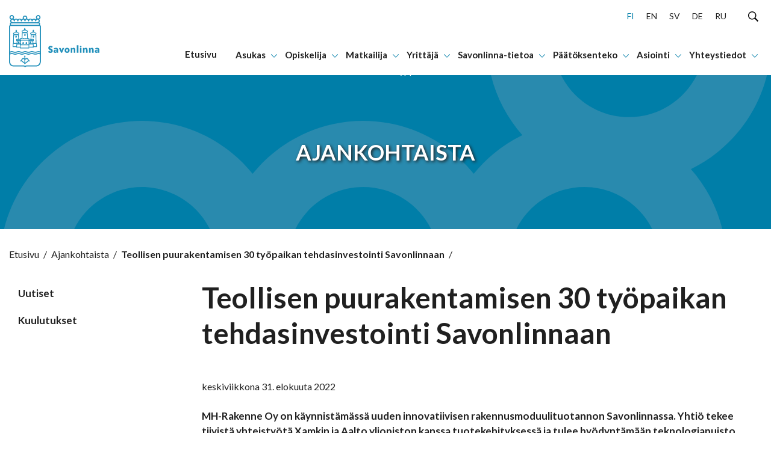

--- FILE ---
content_type: text/html; charset=UTF-8
request_url: https://www.savonlinna.fi/teollisen-puurakentamisen-30-tyopaikan-tehdasinvestointi-savonlinnaan/
body_size: 32696
content:
<!doctype html>
<html lang="fi">
<head>
	<meta charset="utf-8">
	<meta http-equiv="x-ua-compatible" content="ie=edge">
	<meta name="viewport" content="width=device-width, initial-scale=1">
	
<script id='polyfills' data-polyfill='https://www.savonlinna.fi/wp-content/themes/savonlinna/dist/scripts/polyfills-aba05b444137eadb5d7f.js'>(function(){var e=document.getElementById("polyfills").dataset.polyfill;var t=true;try{eval("async function() {}")}catch(e){t=false}if(t){return}var a=document.createElement("script");a.src=e;a.type="text/javascript";a.async=false;document.getElementsByTagName("script")[0].parentNode.appendChild(a)})();
</script>
<script>(()=> {const publicToken = "pLZGwJ5Dn:eu-north-1";/* global publicToken */
const originalFetch = window.fetch;

/**
 * fetch() wrapper to convert legacy Valu Search multi-search2 requests to Findkit Search requests.
 * Just passes through all other requests.
 */
async function findkitPatchedFetch(originalUrl, options) {
    if (typeof originalUrl !== "string" || originalUrl.startsWith("/")) {
        return originalFetch.call(this, originalUrl, options);
    }

    let url;
    try {
        url = new URL(originalUrl);
    } catch {
        return originalFetch.call(this, originalUrl, options);
    }

    if (
        url.hostname !== "api.search.valu.pro" ||
        !url.pathname.endsWith("/multi-search2")
    ) {
        return originalFetch.call(this, originalUrl, options);
    }

    const searchQueryData = JSON.parse(url.searchParams.get("data"));

    for (const group of searchQueryData.groups) {
        if (group.size === undefined) {
            group.size = searchQueryData.size;
        }

        if (group.from === undefined) {
            group.from = searchQueryData.from;
        }
    }

    delete searchQueryData.size;
    delete searchQueryData.from;

    const res = await originalFetch(
        `https://search.findkit.com/c/${publicToken}/search?p=${publicToken}`,
        {
            method: "POST",
            headers: {
                "content-type": "text/plain",
            },
            mode: "cors",
            credentials: "omit",
            body: JSON.stringify(searchQueryData),
        },
    );

    const responseData = await res.json();

    return new Response(JSON.stringify(responseData.groups), {
        headers: {
            "content-type": "application/json",
        },
    });
}

findkitPatchedFetch.originalFetch = originalFetch;
window.fetch = findkitPatchedFetch;
})();</script>	<!-- cookiebot script start -->
	<script id="Cookiebot" src="https://consent.cookiebot.com/uc.js" data-culture="fi" data-cbid="028f9600-a625-411d-a02a-17cc073ebc32" data-blockingmode="auto" type="text/javascript"></script>
	<!-- cookiebot script end -->
	<title>Teollisen puurakentamisen 30 työpaikan tehdasinvestointi Savonlinnaan - Savonlinna</title>
		<style>img:is([sizes="auto" i], [sizes^="auto," i]) { contain-intrinsic-size: 3000px 1500px }</style>
	
<!-- The SEO Framework by Sybre Waaijer -->
<meta name="robots" content="max-snippet:-1,max-image-preview:standard,max-video-preview:-1" />
<link rel="canonical" href="https://www.savonlinna.fi/teollisen-puurakentamisen-30-tyopaikan-tehdasinvestointi-savonlinnaan/" />
<meta name="description" content="MH-Rakenne Oy on käynnistämässä uuden innovatiivisen rakennusmoduulituotannon Savonlinnassa. Yhtiö tekee tiivistä yhteistyötä Xamkin ja Aalto yliopiston kanssa…" />
<meta property="og:type" content="article" />
<meta property="og:locale" content="fi_FI" />
<meta property="og:site_name" content="Savonlinna" />
<meta property="og:title" content="Teollisen puurakentamisen 30 työpaikan tehdasinvestointi Savonlinnaan" />
<meta property="og:description" content="MH-Rakenne Oy on käynnistämässä uuden innovatiivisen rakennusmoduulituotannon Savonlinnassa. Yhtiö tekee tiivistä yhteistyötä Xamkin ja Aalto yliopiston kanssa tuotekehityksessä ja tulee hyödyntämään…" />
<meta property="og:url" content="https://www.savonlinna.fi/teollisen-puurakentamisen-30-tyopaikan-tehdasinvestointi-savonlinnaan/" />
<meta property="og:image" content="https://www.savonlinna.fi/wp-content/uploads/2022/08/mh-rakenne-halliluonnos-1024x551.png" />
<meta property="article:published_time" content="2022-08-31T07:45:00+00:00" />
<meta property="article:modified_time" content="2022-08-31T09:12:36+00:00" />
<meta name="twitter:card" content="summary_large_image" />
<meta name="twitter:title" content="Teollisen puurakentamisen 30 työpaikan tehdasinvestointi Savonlinnaan" />
<meta name="twitter:description" content="MH-Rakenne Oy on käynnistämässä uuden innovatiivisen rakennusmoduulituotannon Savonlinnassa. Yhtiö tekee tiivistä yhteistyötä Xamkin ja Aalto yliopiston kanssa tuotekehityksessä ja tulee hyödyntämään…" />
<meta name="twitter:image" content="https://www.savonlinna.fi/wp-content/uploads/2022/08/mh-rakenne-halliluonnos-1024x551.png" />
<script type="application/ld+json">{"@context":"https://schema.org","@graph":[{"@type":"WebSite","@id":"https://www.savonlinna.fi/#/schema/WebSite","url":"https://www.savonlinna.fi/","name":"Savonlinna","inLanguage":"fi","potentialAction":{"@type":"SearchAction","target":{"@type":"EntryPoint","urlTemplate":"https://www.savonlinna.fi/search/{search_term_string}/"},"query-input":"required name=search_term_string"},"publisher":{"@type":"Organization","@id":"https://www.savonlinna.fi/#/schema/Organization","name":"Savonlinna","url":"https://www.savonlinna.fi/","logo":{"@type":"ImageObject","url":"https://www.savonlinna.fi/wp-content/uploads/2021/06/cropped-savonlinna_logo.png","contentUrl":"https://www.savonlinna.fi/wp-content/uploads/2021/06/cropped-savonlinna_logo.png","width":512,"height":512}}},{"@type":"WebPage","@id":"https://www.savonlinna.fi/teollisen-puurakentamisen-30-tyopaikan-tehdasinvestointi-savonlinnaan/","url":"https://www.savonlinna.fi/teollisen-puurakentamisen-30-tyopaikan-tehdasinvestointi-savonlinnaan/","name":"Teollisen puurakentamisen 30 työpaikan tehdasinvestointi Savonlinnaan - Savonlinna","description":"MH-Rakenne Oy on käynnistämässä uuden innovatiivisen rakennusmoduulituotannon Savonlinnassa. Yhtiö tekee tiivistä yhteistyötä Xamkin ja Aalto yliopiston kanssa…","inLanguage":"fi","isPartOf":{"@id":"https://www.savonlinna.fi/#/schema/WebSite"},"breadcrumb":{"@type":"BreadcrumbList","@id":"https://www.savonlinna.fi/#/schema/BreadcrumbList","itemListElement":[{"@type":"ListItem","position":1,"item":"https://www.savonlinna.fi/","name":"Savonlinna"},{"@type":"ListItem","position":2,"item":"https://www.savonlinna.fi/category/uncategorized/","name":"Kategoria: Uncategorized"},{"@type":"ListItem","position":3,"name":"Teollisen puurakentamisen 30 työpaikan tehdasinvestointi Savonlinnaan"}]},"potentialAction":{"@type":"ReadAction","target":"https://www.savonlinna.fi/teollisen-puurakentamisen-30-tyopaikan-tehdasinvestointi-savonlinnaan/"},"datePublished":"2022-08-31T07:45:00+00:00","dateModified":"2022-08-31T09:12:36+00:00","author":{"@type":"Person","@id":"https://www.savonlinna.fi/#/schema/Person/8617b580a533ea647a7613e815da6e3f","name":"Marika Turunen"}}]}</script>
<!-- / The SEO Framework by Sybre Waaijer | 2.09ms meta | 0.14ms boot -->

<link rel='dns-prefetch' href='//assets.juicer.io' />
<link rel='dns-prefetch' href='//cdn.search.valu.pro' />
		<!-- This site uses the Google Analytics by MonsterInsights plugin v9.11.1 - Using Analytics tracking - https://www.monsterinsights.com/ -->
		<!-- Note: MonsterInsights is not currently configured on this site. The site owner needs to authenticate with Google Analytics in the MonsterInsights settings panel. -->
					<!-- No tracking code set -->
				<!-- / Google Analytics by MonsterInsights -->
		<link rel='stylesheet' id='wp-block-library-css' href='https://www.savonlinna.fi/wp-includes/css/dist/block-library/style.min.css?ver=34d6d353d58e8bcafcdfd45a00971b9a' type='text/css' media='all' />
<style id='wp-block-library-inline-css' type='text/css'>

		.wp-block-pullquote {
			padding: 3em 0 !important;

			blockquote {
				margin: 0 0 1rem !important;
			}
		}

		.wp-block-quote {
			cite {
				display: inline;
			}
		}
</style>
<style id='global-styles-inline-css' type='text/css'>
:root{--wp--preset--aspect-ratio--square: 1;--wp--preset--aspect-ratio--4-3: 4/3;--wp--preset--aspect-ratio--3-4: 3/4;--wp--preset--aspect-ratio--3-2: 3/2;--wp--preset--aspect-ratio--2-3: 2/3;--wp--preset--aspect-ratio--16-9: 16/9;--wp--preset--aspect-ratio--9-16: 9/16;--wp--preset--color--black: #000000;--wp--preset--color--cyan-bluish-gray: #abb8c3;--wp--preset--color--white: #ffffff;--wp--preset--color--pale-pink: #f78da7;--wp--preset--color--vivid-red: #cf2e2e;--wp--preset--color--luminous-vivid-orange: #ff6900;--wp--preset--color--luminous-vivid-amber: #fcb900;--wp--preset--color--light-green-cyan: #7bdcb5;--wp--preset--color--vivid-green-cyan: #00d084;--wp--preset--color--pale-cyan-blue: #8ed1fc;--wp--preset--color--vivid-cyan-blue: #0693e3;--wp--preset--color--vivid-purple: #9b51e0;--wp--preset--gradient--vivid-cyan-blue-to-vivid-purple: linear-gradient(135deg,rgba(6,147,227,1) 0%,rgb(155,81,224) 100%);--wp--preset--gradient--light-green-cyan-to-vivid-green-cyan: linear-gradient(135deg,rgb(122,220,180) 0%,rgb(0,208,130) 100%);--wp--preset--gradient--luminous-vivid-amber-to-luminous-vivid-orange: linear-gradient(135deg,rgba(252,185,0,1) 0%,rgba(255,105,0,1) 100%);--wp--preset--gradient--luminous-vivid-orange-to-vivid-red: linear-gradient(135deg,rgba(255,105,0,1) 0%,rgb(207,46,46) 100%);--wp--preset--gradient--very-light-gray-to-cyan-bluish-gray: linear-gradient(135deg,rgb(238,238,238) 0%,rgb(169,184,195) 100%);--wp--preset--gradient--cool-to-warm-spectrum: linear-gradient(135deg,rgb(74,234,220) 0%,rgb(151,120,209) 20%,rgb(207,42,186) 40%,rgb(238,44,130) 60%,rgb(251,105,98) 80%,rgb(254,248,76) 100%);--wp--preset--gradient--blush-light-purple: linear-gradient(135deg,rgb(255,206,236) 0%,rgb(152,150,240) 100%);--wp--preset--gradient--blush-bordeaux: linear-gradient(135deg,rgb(254,205,165) 0%,rgb(254,45,45) 50%,rgb(107,0,62) 100%);--wp--preset--gradient--luminous-dusk: linear-gradient(135deg,rgb(255,203,112) 0%,rgb(199,81,192) 50%,rgb(65,88,208) 100%);--wp--preset--gradient--pale-ocean: linear-gradient(135deg,rgb(255,245,203) 0%,rgb(182,227,212) 50%,rgb(51,167,181) 100%);--wp--preset--gradient--electric-grass: linear-gradient(135deg,rgb(202,248,128) 0%,rgb(113,206,126) 100%);--wp--preset--gradient--midnight: linear-gradient(135deg,rgb(2,3,129) 0%,rgb(40,116,252) 100%);--wp--preset--font-size--small: 13px;--wp--preset--font-size--medium: 20px;--wp--preset--font-size--large: 36px;--wp--preset--font-size--x-large: 42px;--wp--preset--spacing--20: 0.44rem;--wp--preset--spacing--30: 0.67rem;--wp--preset--spacing--40: 1rem;--wp--preset--spacing--50: 1.5rem;--wp--preset--spacing--60: 2.25rem;--wp--preset--spacing--70: 3.38rem;--wp--preset--spacing--80: 5.06rem;--wp--preset--shadow--natural: 6px 6px 9px rgba(0, 0, 0, 0.2);--wp--preset--shadow--deep: 12px 12px 50px rgba(0, 0, 0, 0.4);--wp--preset--shadow--sharp: 6px 6px 0px rgba(0, 0, 0, 0.2);--wp--preset--shadow--outlined: 6px 6px 0px -3px rgba(255, 255, 255, 1), 6px 6px rgba(0, 0, 0, 1);--wp--preset--shadow--crisp: 6px 6px 0px rgba(0, 0, 0, 1);}:where(.is-layout-flex){gap: 0.5em;}:where(.is-layout-grid){gap: 0.5em;}body .is-layout-flex{display: flex;}.is-layout-flex{flex-wrap: wrap;align-items: center;}.is-layout-flex > :is(*, div){margin: 0;}body .is-layout-grid{display: grid;}.is-layout-grid > :is(*, div){margin: 0;}:where(.wp-block-columns.is-layout-flex){gap: 2em;}:where(.wp-block-columns.is-layout-grid){gap: 2em;}:where(.wp-block-post-template.is-layout-flex){gap: 1.25em;}:where(.wp-block-post-template.is-layout-grid){gap: 1.25em;}.has-black-color{color: var(--wp--preset--color--black) !important;}.has-cyan-bluish-gray-color{color: var(--wp--preset--color--cyan-bluish-gray) !important;}.has-white-color{color: var(--wp--preset--color--white) !important;}.has-pale-pink-color{color: var(--wp--preset--color--pale-pink) !important;}.has-vivid-red-color{color: var(--wp--preset--color--vivid-red) !important;}.has-luminous-vivid-orange-color{color: var(--wp--preset--color--luminous-vivid-orange) !important;}.has-luminous-vivid-amber-color{color: var(--wp--preset--color--luminous-vivid-amber) !important;}.has-light-green-cyan-color{color: var(--wp--preset--color--light-green-cyan) !important;}.has-vivid-green-cyan-color{color: var(--wp--preset--color--vivid-green-cyan) !important;}.has-pale-cyan-blue-color{color: var(--wp--preset--color--pale-cyan-blue) !important;}.has-vivid-cyan-blue-color{color: var(--wp--preset--color--vivid-cyan-blue) !important;}.has-vivid-purple-color{color: var(--wp--preset--color--vivid-purple) !important;}.has-black-background-color{background-color: var(--wp--preset--color--black) !important;}.has-cyan-bluish-gray-background-color{background-color: var(--wp--preset--color--cyan-bluish-gray) !important;}.has-white-background-color{background-color: var(--wp--preset--color--white) !important;}.has-pale-pink-background-color{background-color: var(--wp--preset--color--pale-pink) !important;}.has-vivid-red-background-color{background-color: var(--wp--preset--color--vivid-red) !important;}.has-luminous-vivid-orange-background-color{background-color: var(--wp--preset--color--luminous-vivid-orange) !important;}.has-luminous-vivid-amber-background-color{background-color: var(--wp--preset--color--luminous-vivid-amber) !important;}.has-light-green-cyan-background-color{background-color: var(--wp--preset--color--light-green-cyan) !important;}.has-vivid-green-cyan-background-color{background-color: var(--wp--preset--color--vivid-green-cyan) !important;}.has-pale-cyan-blue-background-color{background-color: var(--wp--preset--color--pale-cyan-blue) !important;}.has-vivid-cyan-blue-background-color{background-color: var(--wp--preset--color--vivid-cyan-blue) !important;}.has-vivid-purple-background-color{background-color: var(--wp--preset--color--vivid-purple) !important;}.has-black-border-color{border-color: var(--wp--preset--color--black) !important;}.has-cyan-bluish-gray-border-color{border-color: var(--wp--preset--color--cyan-bluish-gray) !important;}.has-white-border-color{border-color: var(--wp--preset--color--white) !important;}.has-pale-pink-border-color{border-color: var(--wp--preset--color--pale-pink) !important;}.has-vivid-red-border-color{border-color: var(--wp--preset--color--vivid-red) !important;}.has-luminous-vivid-orange-border-color{border-color: var(--wp--preset--color--luminous-vivid-orange) !important;}.has-luminous-vivid-amber-border-color{border-color: var(--wp--preset--color--luminous-vivid-amber) !important;}.has-light-green-cyan-border-color{border-color: var(--wp--preset--color--light-green-cyan) !important;}.has-vivid-green-cyan-border-color{border-color: var(--wp--preset--color--vivid-green-cyan) !important;}.has-pale-cyan-blue-border-color{border-color: var(--wp--preset--color--pale-cyan-blue) !important;}.has-vivid-cyan-blue-border-color{border-color: var(--wp--preset--color--vivid-cyan-blue) !important;}.has-vivid-purple-border-color{border-color: var(--wp--preset--color--vivid-purple) !important;}.has-vivid-cyan-blue-to-vivid-purple-gradient-background{background: var(--wp--preset--gradient--vivid-cyan-blue-to-vivid-purple) !important;}.has-light-green-cyan-to-vivid-green-cyan-gradient-background{background: var(--wp--preset--gradient--light-green-cyan-to-vivid-green-cyan) !important;}.has-luminous-vivid-amber-to-luminous-vivid-orange-gradient-background{background: var(--wp--preset--gradient--luminous-vivid-amber-to-luminous-vivid-orange) !important;}.has-luminous-vivid-orange-to-vivid-red-gradient-background{background: var(--wp--preset--gradient--luminous-vivid-orange-to-vivid-red) !important;}.has-very-light-gray-to-cyan-bluish-gray-gradient-background{background: var(--wp--preset--gradient--very-light-gray-to-cyan-bluish-gray) !important;}.has-cool-to-warm-spectrum-gradient-background{background: var(--wp--preset--gradient--cool-to-warm-spectrum) !important;}.has-blush-light-purple-gradient-background{background: var(--wp--preset--gradient--blush-light-purple) !important;}.has-blush-bordeaux-gradient-background{background: var(--wp--preset--gradient--blush-bordeaux) !important;}.has-luminous-dusk-gradient-background{background: var(--wp--preset--gradient--luminous-dusk) !important;}.has-pale-ocean-gradient-background{background: var(--wp--preset--gradient--pale-ocean) !important;}.has-electric-grass-gradient-background{background: var(--wp--preset--gradient--electric-grass) !important;}.has-midnight-gradient-background{background: var(--wp--preset--gradient--midnight) !important;}.has-small-font-size{font-size: var(--wp--preset--font-size--small) !important;}.has-medium-font-size{font-size: var(--wp--preset--font-size--medium) !important;}.has-large-font-size{font-size: var(--wp--preset--font-size--large) !important;}.has-x-large-font-size{font-size: var(--wp--preset--font-size--x-large) !important;}
:where(.wp-block-post-template.is-layout-flex){gap: 1.25em;}:where(.wp-block-post-template.is-layout-grid){gap: 1.25em;}
:where(.wp-block-columns.is-layout-flex){gap: 2em;}:where(.wp-block-columns.is-layout-grid){gap: 2em;}
:root :where(.wp-block-pullquote){font-size: 1.5em;line-height: 1.6;}
</style>
<link rel='stylesheet' id='valu-juicer-style-css' href='https://assets.juicer.io/embed.css?ver=34d6d353d58e8bcafcdfd45a00971b9a' type='text/css' media='all' />
<link rel='stylesheet' id='styles/main-css' href='https://www.savonlinna.fi/wp-content/themes/savonlinna/dist/styles/main.css?ver=22696ad5d58772fbe78e8964ee0c57cb' type='text/css' media='all' />
<script type='text/javascript' data-cookieconsent='ignore' src="https://www.savonlinna.fi/wp-includes/js/jquery/jquery.min.js?ver=8f067e5f111beea9124e708620d30338" id="jquery-core-js"></script>
<script type='text/javascript' data-cookieconsent='ignore' src="https://www.savonlinna.fi/wp-includes/js/jquery/jquery-migrate.min.js?ver=5304ddde063f665ddcd59c681af0cdf8" id="jquery-migrate-js"></script>
<link rel="alternate" title="oEmbed (JSON)" type="application/json+oembed" href="https://www.savonlinna.fi/wp-json/oembed/1.0/embed?url=https%3A%2F%2Fwww.savonlinna.fi%2Fteollisen-puurakentamisen-30-tyopaikan-tehdasinvestointi-savonlinnaan%2F&#038;lang=fi" />
<link rel="alternate" title="oEmbed (XML)" type="text/xml+oembed" href="https://www.savonlinna.fi/wp-json/oembed/1.0/embed?url=https%3A%2F%2Fwww.savonlinna.fi%2Fteollisen-puurakentamisen-30-tyopaikan-tehdasinvestointi-savonlinnaan%2F&#038;format=xml&#038;lang=fi" />
<script type='application/json' id='valu-search'>{"showInSearch":true,"contentSelector":"","contentNoHighlightSelector":"","cleanupSelector":"","title":"Teollisen puurakentamisen 30 ty\u00f6paikan tehdasinvestointi Savonlinnaan","created":"2022-08-31T10:45:00+03:00","modified":"2022-08-31T12:12:36+03:00","tags":["wordpress","domain\/www.savonlinna.fi\/wordpress","wp_post_type\/post","domain\/www.savonlinna.fi\/wp_post_type\/post","wp_blog_name\/savonlinna","domain\/www.savonlinna.fi\/wp_blog_name\/savonlinna","public","domain\/www.savonlinna.fi\/wp_taxonomy\/category\/uncategorized","wp_taxonomy\/category\/uncategorized"],"superwords":[],"customFields":{"date":[],"keyword":[],"number":[]},"language":"fi"}</script>	<!-- ArcGIS Components -->
	<script type="text/plain" data-cookieconsent="statistics, marketing, preferences, necessary">
		// This wrapper script will execute when all required cookie consents are given
		(function() {
			// Create and load the ArcGIS script
			var script = document.createElement('script');
			script.type = 'module';
			script.src = 'https://js.arcgis.com/embeddable-components/4.32/arcgis-embeddable-components.esm.js';
			document.head.appendChild(script);
		})();
	</script>
	<!-- End ArcGIS Components -->
	<link rel="icon" href="https://www.savonlinna.fi/wp-content/uploads/2021/06/cropped-savonlinna_logo-32x32.png" sizes="32x32" />
<link rel="icon" href="https://www.savonlinna.fi/wp-content/uploads/2021/06/cropped-savonlinna_logo-192x192.png" sizes="192x192" />
<link rel="apple-touch-icon" href="https://www.savonlinna.fi/wp-content/uploads/2021/06/cropped-savonlinna_logo-180x180.png" />
<meta name="msapplication-TileImage" content="https://www.savonlinna.fi/wp-content/uploads/2021/06/cropped-savonlinna_logo-270x270.png" />
    <!-- Matomo -->
    <script>
        var _paq = window._paq = window._paq || [];
        /* tracker methods like "setCustomDimension" should be called before "trackPageView" */
        _paq.push(['trackPageView']);
        _paq.push(['enableLinkTracking']);
        _paq.push(['FormAnalytics::disableFormAnalytics']);
        (function() {
            var u="https://savonlinna.matomo.cloud/";
            _paq.push(['setTrackerUrl', u+'matomo.php']);
            _paq.push(['setSiteId', '1']);
            var d=document, g=d.createElement('script'), s=d.getElementsByTagName('script')[0];
            g.async=true; g.src='//cdn.matomo.cloud/savonlinna.matomo.cloud/matomo.js'; s.parentNode.insertBefore(g,s);
        })();
    </script>
    <!-- End Matomo Code -->

</head>
<body class="wp-singular post-template-default single single-post postid-39080 single-format-standard wp-theme-savonlinna theme-savonlinna">


<!--[if IE]>
<div class="alert alert-warning">
	You are using an &lt;strong&gt;outdated&lt;/strong&gt; browser. Please &lt;a href=&quot;http://browsehappy.com/&quot;&gt;upgrade your browser&lt;/a&gt; to improve your experience.</div>
<![endif]-->
<a href="#content" class="skip-to-content">
	Hyppää sisältöön</a>
<nav class="main-navigation" role="navigation" aria-label="Päävalikko">
	<div class="menu-container">
		<div class="main-navigation__main-grid">
			<div class="main-navigation__main-grid-column main-navigation__main-grid-column--logo">
				<a href="https://www.savonlinna.fi/"
				   aria-label="Siirry etusivulle">
						<div class="main-navigation__logo-wrapper">
		<svg viewBox="0 0 201 116" version="1.1" xmlns="http://www.w3.org/2000/svg"><g fill="#2290BB" stroke="none" stroke-width="1" fill-rule="evenodd"><path d="M43.252 88a12.88 12.88 0 01-3.68-.745 13.039 13.039 0 00-3.623-.739c-1.212.063-2.406.31-3.535.732A12.03 12.03 0 0128.79 88a13.824 13.824 0 01-3.753-.732 14.481 14.481 0 00-3.883-.752 14.297 14.297 0 00-3.869.752c-1.211.416-2.48.663-3.767.732a12.947 12.947 0 01-3.767-.766 12.45 12.45 0 00-3.463-.718 10.488 10.488 0 00-3.224.684 19.81 19.81 0 01-1.58.451 1.22 1.22 0 01-1.007-.205A1.095 1.095 0 010 86.544v-4.192c0-.545.416-1.01.985-1.1a15.516 15.516 0 002.036-.54 10.473 10.473 0 013.246-.685c1.18.063 2.342.294 3.448.684 1.21.442 2.487.703 3.782.773a14.237 14.237 0 003.768-.732A14 14 0 0121.133 80a14.23 14.23 0 013.876.745 13.99 13.99 0 003.76.739 12.038 12.038 0 003.623-.746A12.021 12.021 0 0135.935 80c1.24.072 2.461.321 3.622.738 1.18.422 2.421.673 3.68.746a12.278 12.278 0 003.623-.732A13.002 13.002 0 0150.591 80a17.26 17.26 0 013.934.643c1.284.38 2.612.61 3.956.683a17.255 17.255 0 004.086-.683 14.658 14.658 0 013.354-.595c.98.036 1.941.269 2.819.684.446.196.91.358 1.383.485.52.133.88.58.877 1.087v4.103c.001.37-.192.716-.516.924a1.241 1.241 0 01-1.1.115l-.63-.246a7.265 7.265 0 00-2.847-.684c-1.14.07-2.267.273-3.355.602a17.179 17.179 0 01-4.086.684 17.03 17.03 0 01-3.955-.65 17.142 17.142 0 00-3.934-.684 12.788 12.788 0 00-3.724.753 12.56 12.56 0 01-3.601.779zm-7.317-3.72c1.487.066 2.954.353 4.347.848.95.344 1.948.558 2.963.636.993-.07 1.97-.28 2.898-.622a15.06 15.06 0 014.463-.862 18.92 18.92 0 014.52.718c1.095.318 2.226.513 3.37.581a15.26 15.26 0 003.47-.622 16.3 16.3 0 013.97-.683 8.237 8.237 0 012.724.485v-1.648c-.297-.102-.58-.219-.84-.328a5.188 5.188 0 00-1.891-.479c-.93.078-1.85.252-2.739.52-1.525.45-3.106.71-4.702.773a19.166 19.166 0 01-4.55-.684 15.412 15.412 0 00-3.34-.575 11.022 11.022 0 00-2.992.636c-1.391.5-2.859.787-4.347.848a15.242 15.242 0 01-4.405-.854 11.209 11.209 0 00-2.898-.63c-.96.075-1.902.285-2.796.623-1.39.51-2.858.8-4.347.861a15.813 15.813 0 01-4.448-.834 12.568 12.568 0 00-3.188-.65 12.3 12.3 0 00-3.166.65c-1.437.489-2.944.77-4.47.834a15.363 15.363 0 01-4.507-.875c-.873-.32-1.79-.525-2.724-.609a8.504 8.504 0 00-2.477.547c-.464.144-.928.294-1.45.418v1.736a12.765 12.765 0 013.898-.752c1.432.063 2.843.342 4.18.828a11.31 11.31 0 003.05.683 12.346 12.346 0 003.065-.629 16.057 16.057 0 014.572-.854c1.56.062 3.102.348 4.571.847.987.342 2.018.556 3.065.636a10.42 10.42 0 002.898-.629 13.977 13.977 0 014.253-.889zm29.711-60.281H5.361a3.35 3.35 0 01-2.402-.91 3.046 3.046 0 01-.958-2.292v-1.594a3.046 3.046 0 01.958-2.292 3.35 3.35 0 012.402-.91h60.285a3.342 3.342 0 012.4.91 3.04 3.04 0 01.953 2.292v1.594a3.046 3.046 0 01-.956 2.29 3.35 3.35 0 01-2.397.912zM5.361 18.258a.922.922 0 00-.738.242.833.833 0 00-.26.703v1.594a.84.84 0 00.263.7.929.929 0 00.735.245h60.27a.93.93 0 00.74-.242.84.84 0 00.265-.703v-1.594a.833.833 0 00-.257-.7.921.921 0 00-.733-.245H5.361z" fill-rule="nonzero"/><path d="M35 109a1 1 0 01-1-.999V94a1 1 0 012 0v14a1 1 0 01-1 .999z"/><path d="M44.978 103a1.021 1.021 0 01-.58-.174 9.959 9.959 0 01-2.194-2.402c-.437-.613-.754-1.159-1.07-1.644-.89-1.447-1.131-1.727-1.878-1.727a1.193 1.193 0 00-1.13.955 1.034 1.034 0 01-1.003.81h-3.098A1.028 1.028 0 0133 97.788c0-.569.459-1.03 1.025-1.03h2.397A3.112 3.112 0 0139.256 95c1.96 0 2.73 1.25 3.626 2.697.28.462.596.977.995 1.515a8.516 8.516 0 001.689 1.894c.461.33.572.972.248 1.44a1.01 1.01 0 01-.836.454z"/><path d="M26.016 103c-.447-.004-.84-.3-.97-.73-.132-.43.03-.897.398-1.153a8.89 8.89 0 001.68-1.897c.392-.562.754-1.078.995-1.518.897-1.45 1.666-2.702 3.625-2.702a3.126 3.126 0 012.834 1.76h2.397A1.03 1.03 0 0138 97.793c0 .57-.459 1.032-1.025 1.032h-3.098a1.034 1.034 0 01-1.002-.812 1.193 1.193 0 00-1.13-.956c-.754 0-.995.28-1.877 1.73-.302.486-.64 1.032-1.07 1.647a10.075 10.075 0 01-2.201 2.406 1.005 1.005 0 01-.58.16z"/><path d="M35.038 108a.991.991 0 01-.576-.19l-8.08-6.087a.957.957 0 111.152-1.53l8.08 6.087a.948.948 0 01.19 1.34.963.963 0 01-.766.38z"/><path d="M35.957 108a.97.97 0 01-.766-.38.961.961 0 01.19-1.34l8.084-6.088a.957.957 0 111.153 1.53l-8.084 6.088a.964.964 0 01-.577.19zm-.96-19L33 93h4zm6.274-36.014c-.412.001-.754-.302-.785-.695l-.727-11.811h-9.454l-.727 11.811c-.056.393-.419.678-.833.655-.414-.024-.739-.349-.745-.745l.727-12.506c.034-.394.38-.696.793-.695h10.959c.413-.001.758.301.792.695L42 52.2c.025.41-.298.766-.728.799v-.014z"/><path d="M40.213 39H29.816a.77.77 0 01-.693-.492l-1.074-2.84a.755.755 0 01.416-.964l6.328-2.647a.79.79 0 01.589 0l6.162 2.654c.369.16.548.58.409.956l-1.06 2.841a.755.755 0 01-.68.492zm-9.85-1.51h9.323l.63-1.677-5.211-2.239-5.365 2.245.624 1.67z" fill-rule="nonzero"/><path d="M34.584 32.98l.06-.932c-.821.048-.916-1.37.06-1.432L34.766 29h.424l.07 1.616c1.028-.048.925 1.37.069 1.432V33l-.744-.02z"/><path d="M35.414 34h-.818a1.206 1.206 0 01-.693-.212c-.186-.135-.283-.318-.267-.505v-.399c-.404-.259-.634-.626-.631-1.01-.045-.454.23-.894.738-1.178l.044-1.035c.015-.368.444-.661.97-.661h.435c.507-.004.931.269.969.623l.053 1.004c.487.24.778.63.782 1.048.038.438-.21.865-.675 1.16v.323a.652.652 0 010 .131c.025.371-.379.688-.907.711zM9.76 64a.758.758 0 01-.544-.241A.863.863 0 019 63.18l.488-19.399c.008-.434.346-.782.761-.782h10.536c.395-.001.724.318.754.73l.46 9.59c.021.44-.302.816-.722.838-.42.022-.778-.317-.8-.757l-.418-8.837h-9.07l-.447 17.806h6.28a.736.736 0 01.537.229c.143.148.223.35.223.56 0 .439-.335.796-.753.804H9.795L9.761 64z"/><path d="M15 49h1.986c0-1.102.213-3-1.025-3s-.924 1.995-.924 3"/><path d="M16.35 49.999h-1.7a.683.683 0 01-.468-.173.59.59 0 01-.182-.425v-.519c0-1.073-.063-2.881 1.457-2.881.354-.013.699.11.95.339.6.547.593 1.62.593 2.564v.526a.556.556 0 01-.182.425.69.69 0 01-.467.144zm-1.068-1.174h.412c0-.483 0-1.513-.214-1.686-.198.209-.198 1.24-.198 1.686zM21.169 44H10.798a.747.747 0 01-.692-.492l-1.058-2.84a.749.749 0 01.415-.956l6.347-2.646a.69.69 0 01.588 0l6.147 2.646c.368.159.547.58.408.956l-1.058 2.84a.747.747 0 01-.726.492zm-9.825-1.51h9.306l.623-1.67-5.2-2.237-5.352 2.237.623 1.67z" fill-rule="nonzero"/><path d="M15.6 36.986l.06-.94c-.86.048-.92-1.372.06-1.427L15.772 33h.42l.078 1.62c1.015-.049.912 1.371.06 1.426V37l-.73-.014z"/><path d="M16.434 38h-.818a1.19 1.19 0 01-.71-.214c-.192-.13-.29-.315-.268-.502v-.402c-.428-.295-.659-.701-.637-1.12.023-.42.296-.813.753-1.085v-1.049c.038-.357.467-.632.98-.628h.44c.512-.004.94.27.978.628l.054 1.005c.492.245.786.64.79 1.062.037.441-.214.87-.682 1.168v.327a.598.598 0 010 .125c.002.353-.378.65-.88.685zm.017 33H8.82a.841.841 0 01-.594-.238A.769.769 0 018 70.2l.316-6.308a.708.708 0 01.12-.365l.79-1.17A.812.812 0 019.918 62h7.262c.453 0 .82.342.82.764s-.367.764-.82.764h-6.81l-.429.638-.263 5.285h6.767c.452 0 .82.342.82.764s-.368.764-.82.764l.007.021z"/><path d="M26.054 64.978h-8.272a.795.795 0 01-.781-.832l.451-7.428a.782.782 0 01.775-.718h7.992a.782.782 0 010 1.565h-7.254l-.351 5.87h7.44a.782.782 0 010 1.565v-.022z"/><path d="M26.168 58h-9.336c-.46 0-.832-.32-.832-.714v-3.572c0-.394.373-.714.832-.714h2.924c.22 0 .432.075.588.21a.667.667 0 01.244.504v.197h.084v-.197c0-.394.372-.714.832-.714h2.824c.46 0 .832.32.832.714v.197h.428c.46 0 .832.32.832.714 0 .395-.373.714-.832.714h-1.26a.906.906 0 01-.588-.209.667.667 0 01-.244-.505v-.196h-1.16v.196c0 .19-.088.371-.244.505a.906.906 0 01-.588.21h-1.748c-.46 0-.832-.32-.832-.715v-.196h-1.26v2.142h8.504c.46 0 .832.32.832.715 0 .394-.373.714-.832.714zm-.99 14h-8.37a.822.822 0 01-.592-.246.8.8 0 01-.215-.593l.415-6.386a.881.881 0 01.08-.303l.54-1.042a.809.809 0 01.74-.426h8.34a.812.812 0 01.763.369.774.774 0 010 .831.812.812 0 01-.762.369h-7.868l-.236.47-.348 5.38h7.513c.445 0 .806.353.806.789a.797.797 0 01-.806.788zm35.082-8h-7.394c-.42 0-.76-.357-.76-.798 0-.441.34-.798.76-.798h6.605l-.447-17.837h-9.076l-.433 9.101c-.052.412-.397.713-.793.692-.396-.02-.71-.357-.722-.772l.468-9.856c.036-.413.365-.73.76-.732H59.75c.414-.004.753.342.76.776l.49 19.44a.805.805 0 01-.217.579.754.754 0 01-.523.205z"/><path d="M59.194 44H48.8a.748.748 0 01-.693-.492l-1.06-2.842a.762.762 0 01.408-.956l6.161-2.647a.742.742 0 01.596 0l6.32 2.647a.754.754 0 01.423.956l-1.06 2.842a.755.755 0 01-.7.492zm-9.848-1.51h9.322l.623-1.671-5.364-2.239-5.211 2.239.63 1.67z" fill-rule="nonzero"/><path d="M54.416 36.986l-.06-.94c.821.048.916-1.372-.06-1.427L54.234 33h-.424l-.07 1.62c-1.028-.049-.925 1.371-.069 1.426V37l.744-.014z"/><path d="M54.457 38h-.811c-.262 0-.513-.075-.696-.207-.187-.134-.287-.316-.276-.503v-.427c-.465-.297-.712-.727-.67-1.168-.01-.425.286-.824.786-1.062l.044-1.005c.038-.357.464-.632.972-.628h.437c.509-.004.935.27.972.628l.045 1.05c.45.273.718.666.739 1.085.02.419-.209.824-.632 1.119v.402c.017.186-.077.368-.259.502a1.19 1.19 0 01-.65.214zm6.799 33h-7.648a.769.769 0 01-.772-.766c0-.423.345-.766.772-.766h6.84l-.247-5.297-.404-.64h-7.025a.769.769 0 01-.772-.765.77.77 0 01.772-.766h7.45a.773.773 0 01.658.358l.709 1.174a.74.74 0 01.113.365l.297 6.323a.77.77 0 01-.212.562.768.768 0 01-.531.218z"/><path d="M53.238 65h-8.412a.786.786 0 01-.79-.782c0-.432.354-.783.79-.783h7.571l-.362-5.87H44.79a.786.786 0 01-.79-.783c0-.432.354-.782.79-.782h7.97c.41.002.752.313.79.718l.449 7.428a.785.785 0 01-.21.581.807.807 0 01-.551.273z"/><path d="M54.207 58h-9.414c-.438 0-.793-.32-.793-.714 0-.395.355-.715.793-.715h8.621V54.43h-1.2v.196c0 .395-.355.714-.793.714h-1.666c-.438 0-.793-.32-.793-.714v-.196h-1.106v.196c0 .395-.355.714-.793.714h-.895c-.438 0-.793-.32-.793-.714 0-.394.355-.714.793-.714h.102v-.197c0-.394.355-.714.793-.714h2.692a.84.84 0 01.56.21.68.68 0 01.233.504v.197h.08v-.197c0-.394.355-.714.793-.714h2.786c.438 0 .793.32.793.714v3.572c0 .394-.355.714-.793.714zm-.01 14h-8.331a.79.79 0 01-.793-.788.79.79 0 01.793-.789h7.487l-.342-5.387-.24-.463H44.87a.795.795 0 01-.75-.369.784.784 0 010-.831.795.795 0 01.75-.37h8.39a.801.801 0 01.727.427l.524 1.042c.05.094.08.197.088.303l.4 6.386a.778.778 0 01-.209.59.788.788 0 01-.577.249h-.015z"/><path d="M44.201 56H24.777c-.429 0-.777-.327-.777-.73v-3.54c0-.193.082-.379.228-.516a.803.803 0 01.55-.214h2.573c.386 0 .714.265.77.623.057-.358.385-.624.77-.623h2.682c.43 0 .777.327.777.73v.175h.128v-.174c0-.194.082-.38.228-.517a.803.803 0 01.55-.214h2.595c.206 0 .404.077.55.214a.709.709 0 01.228.517v.174h.178v-.174c0-.194.082-.38.227-.517a.803.803 0 01.55-.214h2.524c.386 0 .714.265.77.623.057-.358.385-.624.77-.623h2.575c.429 0 .777.327.777.73v3.54a.71.71 0 01-.235.523.805.805 0 01-.564.207zm-18.647-1.461h17.87V52.46h-1.02v.174c0 .404-.348.73-.777.73h-1.54c-.43 0-.777-.326-.777-.73v-.174h-.97v.174c0 .194-.082.38-.228.517a.803.803 0 01-.55.214h-1.71c-.43 0-.778-.327-.778-.73v-.175h-1.027v.174c0 .404-.348.73-.777.73h-1.697a.803.803 0 01-.55-.213.709.709 0 01-.227-.517v-.174h-1.12v.174c0 .404-.348.73-.777.73h-1.54a.803.803 0 01-.55-.213.709.709 0 01-.228-.517v-.174h-1.02l-.007 2.078z" fill-rule="nonzero"/><path d="M44.198 67H25.802a.805.805 0 01-.802-.808V55.808c0-.446.36-.808.802-.808h18.396c.443 0 .802.362.802.808v10.384c0 .446-.36.808-.802.808zM26.64 65.383h16.755V56.64H26.64v8.744z" fill-rule="nonzero"/><path d="M44.2 73.999H24.765a.74.74 0 01-.54-.23.812.812 0 01-.225-.564v-6.332c0-.205.076-.402.21-.55l.976-1.073a.742.742 0 01.555-.25h17.546a.763.763 0 01.562.257l.947 1.073a.799.799 0 01.204.543v6.332a.811.811 0 01-.237.578.739.739 0 01-.563.216zm-18.67-1.594h17.905v-5.216l-.52-.588h-16.83l-.54.595-.015 5.209z" fill-rule="nonzero"/><path d="M35.782 116l-.87-.903c-.571-.585-1.448-1.207-5.07-1.207H8.906c-5.281-.484-8.903-4.892-8.903-10.961V25.825a3.673 3.673 0 011.06-2.73 3.692 3.692 0 012.721-1.093h63.46a3.627 3.627 0 012.705 1.066 3.608 3.608 0 011.047 2.706v75.999c.044 3.678-1.26 7.225-3.484 9.465a8.77 8.77 0 01-6.353 2.652H41.96c-2.897 0-4.563.376-5.331 1.2l-.848.91zm-5.947-4.473c3.194 0 4.824.448 5.94 1.214 1.304-.838 3.245-1.214 6.18-1.22h19.19a6.448 6.448 0 004.679-1.945 11.016 11.016 0 002.804-7.796V25.781c0-1.445-1.044-1.445-1.377-1.445H3.828a1.328 1.328 0 00-1.067.381c-.28.28-.42.67-.382 1.064v77.148c0 4.762 2.695 8.208 6.694 8.606l20.762-.008zm33.466-93.563a1.18 1.18 0 01-1.186-1.174 1.18 1.18 0 011.186-1.174c1.508 0 2.73-1.209 2.73-2.7 0-1.492-1.222-2.7-2.73-2.7-1.507 0-2.73 1.208-2.73 2.7a1.247 1.247 0 01-1.248 1.144 1.247 1.247 0 01-1.248-1.144c0-.963-.519-1.852-1.361-2.333a2.748 2.748 0 00-2.723 0 2.688 2.688 0 00-1.361 2.333 1.247 1.247 0 01-1.248 1.144 1.247 1.247 0 01-1.249-1.144 2.693 2.693 0 00-1.32-2.455 2.755 2.755 0 00-2.811 0 2.693 2.693 0 00-1.321 2.455 1.247 1.247 0 01-1.248 1.144 1.247 1.247 0 01-1.249-1.144 2.693 2.693 0 00-1.32-2.455 2.755 2.755 0 00-2.811 0 2.693 2.693 0 00-1.321 2.455 1.247 1.247 0 01-1.249 1.144 1.247 1.247 0 01-1.248-1.144 2.693 2.693 0 00-1.32-2.455 2.755 2.755 0 00-2.811 0 2.693 2.693 0 00-1.321 2.455 1.247 1.247 0 01-1.249 1.144 1.247 1.247 0 01-1.248-1.144 2.693 2.693 0 00-1.32-2.455 2.755 2.755 0 00-2.811 0 2.693 2.693 0 00-1.321 2.455 1.17 1.17 0 01-.343.84 1.193 1.193 0 01-.844.348h-.058a1.201 1.201 0 01-.875-.325 1.175 1.175 0 01-.37-.849 2.693 2.693 0 00-1.32-2.454 2.755 2.755 0 00-2.811 0 2.693 2.693 0 00-1.321 2.454 1.247 1.247 0 01-1.248 1.144 1.247 1.247 0 01-1.249-1.144c0-1.491-1.222-2.7-2.73-2.7-1.507 0-2.73 1.209-2.73 2.7 0 1.492 1.223 2.7 2.73 2.7a1.18 1.18 0 011.187 1.175 1.18 1.18 0 01-1.187 1.173 5.099 5.099 0 01-4.674-2.977 5 5 0 01.86-5.434 5.03 5.03 0 01-2.808-5.18C1.327 2.241 2.962.516 5.106.096a5.115 5.115 0 015.408 2.433 4.999 4.999 0 01-.6 5.849c.671.34 1.26.819 1.726 1.404a5.116 5.116 0 013.974-1.886c1.546 0 3.008.693 3.975 1.886a5.116 5.116 0 013.975-1.886c1.545 0 3.007.693 3.974 1.886a5.108 5.108 0 013.181-1.822 4.85 4.85 0 01-.32-1.85c0-2.785 2.281-5.042 5.095-5.042 2.815 0 5.096 2.257 5.096 5.041a4.85 4.85 0 01-.342 1.815 5.106 5.106 0 013.18 1.858 5.116 5.116 0 013.975-1.886c1.546 0 3.008.693 3.975 1.886a5.116 5.116 0 013.974-1.886c1.546 0 3.008.693 3.975 1.886a5.007 5.007 0 011.747-1.375 4.999 4.999 0 01-.58-5.852 5.116 5.116 0 015.42-2.414c2.142.429 3.77 2.16 4.046 4.306a5.03 5.03 0 01-2.829 5.17 5 5 0 01.829 5.418A5.099 5.099 0 0163.3 18v-.036zM35.494 3.41a2.73 2.73 0 00-2.527 1.662 2.68 2.68 0 00.587 2.945 2.751 2.751 0 002.976.589 2.7 2.7 0 001.687-2.496c0-1.488-1.218-2.696-2.723-2.7zM64.91 2.337A2.73 2.73 0 0062.382 4a2.68 2.68 0 00.59 2.947 2.751 2.751 0 002.979.584 2.7 2.7 0 001.682-2.501c-.008-1.487-1.227-2.69-2.73-2.693h.007zm-58.802 0A2.73 2.73 0 003.58 4a2.68 2.68 0 00.59 2.947 2.751 2.751 0 002.978.584A2.7 2.7 0 008.83 5.03C8.826 3.541 7.605 2.337 6.1 2.337h.008z" fill-rule="nonzero"/><path d="M34 46h1.987c0-1.102.204-3-1.026-3s-.924 1.995-.924 3"/><path d="M36.362 45.971h-1.71a.734.734 0 01-.469-.172.583.583 0 01-.183-.422v-.515c0-1.066-.063-2.861 1.456-2.861.356-.012.702.11.954.336.604.544.596 1.61.588 2.547v.515a.541.541 0 01-.18.428.674.674 0 01-.472.173l.016-.029zm-1.065-1.166h.413c0-.48 0-1.502-.215-1.674-.222.172-.206 1.23-.198 1.674z" fill-rule="nonzero"/><path d="M53 49h1.988c0-1.102.202-3-1.031-3-1.233 0-.92 1.995-.92 3"/><path d="M55.358 49.999h-1.709a.649.649 0 01-.459-.173.565.565 0 01-.19-.425v-.519c0-1.073-.063-2.881 1.456-2.881.354-.013.699.11.95.339.6.547.6 1.62.592 2.564v.526a.536.536 0 01-.181.424.655.655 0 01-.46.145zm-1.068-1.203h.419c0-.483 0-1.513-.221-1.686-.222.202-.206 1.268-.198 1.686z" fill-rule="nonzero"/><path d="M30 64h1.986c0-1.102.213-3-1.025-3s-.924 2.002-.924 3"/><path d="M32.35 64h-1.701a.656.656 0 01-.459-.18.557.557 0 01-.19-.424v-.518C30 61.813 29.937 60 31.456 60c.353-.013.696.107.95.33.6.555.6 1.62.592 2.561v.504a.562.562 0 01-.184.426.682.682 0 01-.464.178zm-1.06-1.172h.45c0-.482 0-1.51-.213-1.683-.26.172-.245 1.237-.237 1.683z" fill-rule="nonzero"/><path d="M38 64h1.987c0-1.102.203-3-1.02-3-1.225 0-.921 2.002-.921 3"/><path d="M39.35 64h-1.71a.681.681 0 01-.46-.18.562.562 0 01-.18-.424v-.518c0-1.064-.064-2.877 1.455-2.877.353-.014.697.106.95.331.6.554.6 1.618.592 2.56v.504a.521.521 0 01-.181.424.657.657 0 01-.467.18zm-1.068-1.172h.42c0-.482 0-1.51-.222-1.683-.222.172-.206 1.237-.198 1.683z" fill-rule="nonzero"/><path d="M21 62h1.987c0-1.102.203-3-1.02-3-1.225 0-.921 1.995-.921 3"/><path d="M22.35 62.998h-1.71a.649.649 0 01-.459-.173A.556.556 0 0120 62.4v-.518C20 60.809 19.937 59 21.456 59c.354-.013.699.11.95.338.6.548.6 1.62.592 2.564v.526a.536.536 0 01-.181.425.656.656 0 01-.467.144zm-1.068-1.174h.42c0-.482 0-1.512-.222-1.685-.222.18-.206 1.239-.198 1.685z" fill-rule="nonzero"/><path d="M47.002 62h1.986c0-1.102.202-3-1.02-3-1.223 0-.92 1.995-.966 3"/><path d="M48.381 63h-1.74a.649.649 0 01-.459-.173.556.556 0 01-.182-.425v-.519c0-1.073-.055-2.882 1.456-2.882.357-.015.705.108.957.339.601.547.593 1.62.585 2.565v.526a.565.565 0 01-.19.425.653.653 0 01-.427.144zm-1.06-1.175h.412c0-.482 0-1.512-.214-1.685-.23.173-.214 1.21-.198 1.685z" fill-rule="nonzero"/><path class="savonlinna-logo-text-line" d="M197.5 78.907c-.13 1.615-.772 2.469-1.802 2.469a1.295 1.295 0 01-.913-.395 1.24 1.24 0 01-.347-.917c0-.825.67-1.41 1.67-1.41a4.29 4.29 0 011.391.225v.028zm3.5 4.705v-6.497c0-2.97-1.78-4.507-5.15-4.507a6.77 6.77 0 00-4.654 1.665l1.78 2.038a4.725 4.725 0 012.7-.903c1.204 0 1.823.402 1.823 1.051v.706a13.24 13.24 0 00-1.8-.148c-3.062 0-4.964 1.41-4.964 3.527 0 2.01 1.44 3.42 3.681 3.42a3.742 3.742 0 003.213-1.91h.072v1.593l3.299-.035zm-12.757 0V77.32c0-2.97-1.44-4.712-3.681-4.712a3.544 3.544 0 00-3.292 1.968h-.05V72.89h-3.242v10.757h3.501V76.72a2.02 2.02 0 011.75-1.255c1.131 0 1.513.656 1.513 2.116v6.066l3.5-.035zm-13.528 0V77.32c0-2.97-1.44-4.712-3.674-4.712a3.532 3.532 0 00-3.292 1.968h-.057V72.89h-3.235v10.757h3.494V76.72a2.028 2.028 0 011.75-1.255c1.131 0 1.52.656 1.52 2.116v6.066l3.494-.035zm-17.05-13.642c.027.939.812 1.686 1.772 1.686.944-.027 1.689-.794 1.67-1.718-.018-.925-.793-1.662-1.737-1.653-.944.008-1.705.76-1.705 1.685zm3.5 2.948h-3.5v10.73h3.5v-10.73zM154.323 67h-3.493v16.647h3.493V67zm-6.785 16.647v-6.292c0-2.97-1.44-4.712-3.681-4.712-1.399-.04-2.69.731-3.292 1.968h-.05v-1.686h-3.242v10.722h3.5V76.72a2.013 2.013 0 011.744-1.255c1.138 0 1.52.656 1.52 2.116v6.066h3.5zm-16.46-5.311c0 1.714-.54 2.673-1.901 2.673-1.362 0-1.88-.96-1.88-2.673 0-1.714.51-2.667 1.88-2.667 1.368 0 1.901.953 1.901 2.667zm3.703 0c0-3.4-2.262-5.693-5.604-5.693-3.343 0-5.583 2.293-5.583 5.693 0 3.4 2.24 5.643 5.583 5.643 3.342 0 5.604-2.293 5.604-5.643zm-18.009.656c-.64-2.116-1.109-3.45-1.34-4.028l-.82-2.039h-3.696l4.754 10.722h2.32l4.754-10.722h-3.703l-.85 2.039c-.252.6-.72 1.94-1.361 4.028h-.058zm-11.035-.078c-.123 1.615-.77 2.469-1.801 2.469a1.295 1.295 0 01-.909-.398 1.24 1.24 0 01-.344-.914c0-.825.662-1.41 1.67-1.41.472-.002.94.074 1.384.225v.028zm3.5 4.705v-6.497c0-2.97-1.771-4.507-5.142-4.507a6.747 6.747 0 00-4.654 1.665l1.772 2.038a4.725 4.725 0 012.701-.903c1.21 0 1.823.402 1.823 1.051v.706c-.596-.09-1.198-.14-1.801-.148-3.054 0-4.956 1.41-4.956 3.527 0 2.01 1.44 3.42 3.674 3.42a3.742 3.742 0 003.213-1.91h.079v1.586l3.292-.028zM93.39 74.407l-1.051-.381c-1.002-.353-1.52-.656-1.52-1.305 0-.65.576-1.065 1.707-1.065 1.14.098 2.228.51 3.14 1.185l1.21-3.273a8.368 8.368 0 00-4.321-1.256c-3.112 0-5.194 1.862-5.194 4.48-.022 2.203 1.414 4.169 3.551 4.86l1.03.402c.973.38 1.672.529 1.672 1.46 0 .93-.62 1.41-1.65 1.41-.9 0-1.743-.578-2.543-1.735L87 81.305C87.72 82.97 89.5 84 91.783 84c3.371 0 5.503-1.862 5.503-4.606 0-2.392-1.26-4.028-3.882-4.938l-.015-.05z" fill-rule="nonzero"/></g></svg>	</div>
					</a>
			</div>
			<div class="main-navigation__main-grid-column main-navigation__main-grid-column--nav">
				<div class="main-navigation__nav-rows">
					<div class="main-navigation__top-row">
						<ul class="lang-switcher"
    aria-label="Kielivalikko">
	        <li class="lang-switcher__item">
            <a href="https://www.savonlinna.fi/teollisen-puurakentamisen-30-tyopaikan-tehdasinvestointi-savonlinnaan/"
               lang="fi"
               class="lang-switcher__link lang-switcher__link--current"
				                    aria-current="true"
				>
				fi            </a>
        </li>
		        <li class="lang-switcher__item">
            <a href="https://www.savonlinna.fi/en/"
               lang="en"
               class="lang-switcher__link"
				>
				en            </a>
        </li>
		        <li class="lang-switcher__item">
            <a href="https://www.savonlinna.fi/sv/"
               lang="sv"
               class="lang-switcher__link"
				>
				sv            </a>
        </li>
		        <li class="lang-switcher__item">
            <a href="https://www.savonlinna.fi/de/"
               lang="de"
               class="lang-switcher__link"
				>
				de            </a>
        </li>
		        <li class="lang-switcher__item">
            <a href="https://www.savonlinna.fi/ru/"
               lang="ru"
               class="lang-switcher__link"
				>
				ru            </a>
        </li>
		</ul>						<button class="main-navigation__toggle-btn main-navigation__toggle-btn--search open-search"
						        aria-label="Hae sivustolta"
						        id="open-button">
							<svg aria-hidden="true" focusable="false" role="img" xmlns="http://www.w3.org/2000/svg" viewBox="0 0 60 60"><path d="M37 10.5C33.4 6.8 29 5 23.8 5s-9.6 1.8-13.3 5.5S5 18.5 5 23.8s1.8 9.6 5.5 13.3 8.1 5.5 13.3 5.5S33.4 40.7 37 37c3.8-3.8 5.6-8.2 5.6-13.3s-1.8-9.5-5.6-13.2zm6.8 26.1l-.6 1.1 16.9 17-5.4 5.3-16.9-17-1.1.8c-4.2 2.6-8.5 3.9-13 3.9-6.6 0-12.2-2.3-16.8-7-4.6-4.7-7-10.3-7-16.9S2.3 11.6 7 7c4.6-4.6 10.2-7 16.8-7S36 2.3 40.6 7c4.6 4.6 7 10.2 7 16.8-.1 4.5-1.3 8.8-3.8 12.8z"/></svg>						</button>
						<button class="main-navigation__toggle-btn main-navigation__toggle-btn--mobile-nav-toggle"
						        aria-label="Avaa tai sulje sivuston navigaatio"
						        aria-expanded="false"
						        aria-controls="primary-navigation-menu"
						        aria-haspopup="menu">
							<svg aria-hidden="true" focusable="false" role="img" viewBox="0 0 24 18" version="1.1" xmlns="http://www.w3.org/2000/svg"><path d="M0 0h24v2H0zm0 8h18v2H0zm0 8h11v2H0z" fill="currentColor" fill-rule="evenodd"/></svg>						</button>
					</div>
					<div class="main-navigation__bottom-row">
													<ul id="primary-navigation-menu"
							    class="header-primary-nav-lvl-1"
							    role="menubar"
							    aria-label="Päävalikko">
								<li class="header-primary-nav-lvl-1__item " role="none"><a class="header-primary-nav-lvl-1__link" href="https://www.savonlinna.fi/" role="menuitem">Etusivu</a></li>
<li class="header-primary-nav-lvl-1__item header-primary-nav-lvl-1__item--has-children header-primary-nav__item--has-children " role="none"><a class="header-primary-nav-lvl-1__link" href="https://www.savonlinna.fi/asukas/" role="menuitem" aria-haspopup="true" aria-expanded="false">Asukas</a>
<button class="header-primary-nav-lvl-1__sub-menu-toggle" data-header-toggle="sub-menu" aria-label="Avaa tai sulje alanavigaatio" aria-expanded="false" aria-controls="submenu-696c69855f81d" aria-haspopup="menu"><svg aria-hidden="true" focusable="false" role="img" xmlns="http://www.w3.org/2000/svg" fill="#FFF" fill-rule="evenodd" viewBox="0 0 10 6"><path d="M9.406 0L10 .656 5 6 0 .656.594 0 5 4.688z"/></svg></button>

<ul id="submenu-696c69855f81d" class="header-primary-nav-lvl-2 header-primary-nav-lvl" role="menu">
	<li class="header-primary-nav-lvl-2__item header-primary-nav-lvl-2__item--has-children header-primary-nav__item--has-children " role="none"><a class="header-primary-nav-lvl-2__link" href="https://www.savonlinna.fi/asukas/asuminen-ja-ymparisto/" role="menuitem" aria-haspopup="true" aria-expanded="false">Asuminen ja ympäristö</a>
	<button class="header-primary-nav-lvl-2__sub-menu-toggle" data-header-toggle="sub-menu" aria-label="Avaa tai sulje alanavigaatio" aria-expanded="false" aria-controls="submenu-696c69855f886" aria-haspopup="menu"><svg aria-hidden="true" focusable="false" role="img" xmlns="http://www.w3.org/2000/svg" fill="#FFF" fill-rule="evenodd" viewBox="0 0 10 6"><path d="M9.406 0L10 .656 5 6 0 .656.594 0 5 4.688z"/></svg></button>

	<ul id="submenu-696c69855f886" class="header-primary-nav-lvl-3 header-primary-nav-lvl" role="menu">
		<li class="header-primary-nav-lvl-3__item " role="none"><a class="header-primary-nav-lvl-3__link" href="https://www.savonlinna.fi/asukas/asuminen-ja-ymparisto/alueellinen-energianeuvonta/" role="menuitem">Alueellinen energianeuvonta</a></li>
		<li class="header-primary-nav-lvl-3__item header-primary-nav-lvl-3__item--has-children header-primary-nav__item--has-children " role="none"><a class="header-primary-nav-lvl-3__link" href="https://www.savonlinna.fi/asukas/asuminen-ja-ymparisto/asuntopalvelut/" role="menuitem" aria-haspopup="true" aria-expanded="false">Asuntopalvelut</a>
		<button class="header-primary-nav-lvl-3__sub-menu-toggle" data-header-toggle="sub-menu" aria-label="Avaa tai sulje alanavigaatio" aria-expanded="false" aria-controls="submenu-696c69855f8a8" aria-haspopup="menu"><svg aria-hidden="true" focusable="false" role="img" xmlns="http://www.w3.org/2000/svg" fill="#FFF" fill-rule="evenodd" viewBox="0 0 10 6"><path d="M9.406 0L10 .656 5 6 0 .656.594 0 5 4.688z"/></svg></button>

		<ul id="submenu-696c69855f8a8" class="header-primary-nav-lvl-4 header-primary-nav-lvl" role="menu">
			<li class="header-primary-nav-lvl-4__item " role="none"><a class="header-primary-nav-lvl-4__link" href="https://www.savonlinna.fi/asukas/asuminen-ja-ymparisto/asuntopalvelut/vapaana-olevat-vuokra-asunnot/" role="menuitem">Vapaana olevat vuokra-asunnot</a></li>
			<li class="header-primary-nav-lvl-4__item header-primary-nav-lvl-4__item--has-children header-primary-nav__item--has-children " role="none"><a class="header-primary-nav-lvl-4__link" href="https://www.savonlinna.fi/asukas/asuminen-ja-ymparisto/asuntopalvelut/vuokra-asunnot/" role="menuitem" aria-haspopup="true" aria-expanded="false">Vuokra-asunnot</a>
			<button class="header-primary-nav-lvl-4__sub-menu-toggle" data-header-toggle="sub-menu" aria-label="Avaa tai sulje alanavigaatio" aria-expanded="false" aria-controls="submenu-696c69855f8c5" aria-haspopup="menu"><svg aria-hidden="true" focusable="false" role="img" xmlns="http://www.w3.org/2000/svg" fill="#FFF" fill-rule="evenodd" viewBox="0 0 10 6"><path d="M9.406 0L10 .656 5 6 0 .656.594 0 5 4.688z"/></svg></button>

			<ul id="submenu-696c69855f8c5" class="header-primary-nav-lvl-5 header-primary-nav-lvl" role="menu">
				<li class="header-primary-nav-lvl-5__item " role="none"><a class="header-primary-nav-lvl-5__link" href="https://www.savonlinna.fi/asukas/asuminen-ja-ymparisto/asuntopalvelut/vuokra-asunnot/kerimaen-vuokra-asunnot/" role="menuitem">Kerimäen vuokra-asunnot</a></li>
				<li class="header-primary-nav-lvl-5__item " role="none"><a class="header-primary-nav-lvl-5__link" href="https://www.savonlinna.fi/asukas/asuminen-ja-ymparisto/asuntopalvelut/vuokra-asunnot/punkaharjun-vuokra-asunnot/" role="menuitem">Punkaharjun vuokra-asunnot</a></li>
				<li class="header-primary-nav-lvl-5__item " role="none"><a class="header-primary-nav-lvl-5__link" href="https://www.savonlinna.fi/asukas/asuminen-ja-ymparisto/asuntopalvelut/vuokra-asunnot/savonlinnan-kantakaupungin-vuokra-asunnot/" role="menuitem">Savonlinnan kantakaupungin vuokra-asunnot</a></li>
				<li class="header-primary-nav-lvl-5__item " role="none"><a class="header-primary-nav-lvl-5__link" href="https://www.savonlinna.fi/asukas/asuminen-ja-ymparisto/asuntopalvelut/vuokra-asunnot/savonrannan-vuokra-asunnot/" role="menuitem">Savonrannan vuokra-asunnot</a></li>
			</ul>
</li>
		</ul>
</li>
		<li class="header-primary-nav-lvl-3__item header-primary-nav-lvl-3__item--has-children header-primary-nav__item--has-children " role="none"><a class="header-primary-nav-lvl-3__link" href="https://www.savonlinna.fi/asukas/asuminen-ja-ymparisto/jatehuolto9/" role="menuitem" aria-haspopup="true" aria-expanded="false">Jätehuolto</a>
		<button class="header-primary-nav-lvl-3__sub-menu-toggle" data-header-toggle="sub-menu" aria-label="Avaa tai sulje alanavigaatio" aria-expanded="false" aria-controls="submenu-696c69855f8f8" aria-haspopup="menu"><svg aria-hidden="true" focusable="false" role="img" xmlns="http://www.w3.org/2000/svg" fill="#FFF" fill-rule="evenodd" viewBox="0 0 10 6"><path d="M9.406 0L10 .656 5 6 0 .656.594 0 5 4.688z"/></svg></button>

		<ul id="submenu-696c69855f8f8" class="header-primary-nav-lvl-4 header-primary-nav-lvl" role="menu">
			<li class="header-primary-nav-lvl-4__item " role="none"><a class="header-primary-nav-lvl-4__link" href="https://www.savonlinna.fi/asukas/asuminen-ja-ymparisto/jatehuolto9/jatehuoltopoliittinen-ohjelma/" role="menuitem">Jätehuoltopoliittinen ohjelma</a></li>
			<li class="header-primary-nav-lvl-4__item " role="none"><a class="header-primary-nav-lvl-4__link" href="https://www.savonlinna.fi/asukas/asuminen-ja-ymparisto/jatehuolto9/jatehuoltomaaraykset/" role="menuitem">Jätehuoltomääräykset</a></li>
			<li class="header-primary-nav-lvl-4__item " role="none"><a class="header-primary-nav-lvl-4__link" href="https://www.savonlinna.fi/asukas/asuminen-ja-ymparisto/jatehuolto9/jatehuollon-taksa/" role="menuitem">Kesämökin jätehuolto</a></li>
			<li class="header-primary-nav-lvl-4__item " role="none"><a class="header-primary-nav-lvl-4__link" href="https://www.savonlinna.fi/asukas/asuminen-ja-ymparisto/jatehuolto9/kompostointi-ilmoitus/" role="menuitem">Kompostointi-ilmoitus</a></li>
			<li class="header-primary-nav-lvl-4__item " role="none"><a class="header-primary-nav-lvl-4__link" href="https://www.savonlinna.fi/asukas/asuminen-ja-ymparisto/jatehuolto9/jatteenkuljetusjarjestelma/" role="menuitem">Jätehuollon maksut</a></li>
			<li class="header-primary-nav-lvl-4__item " role="none"><a class="header-primary-nav-lvl-4__link" href="https://www.savonlinna.fi/asukas/asuminen-ja-ymparisto/jatehuolto9/jatehuollon-jarjestaminen/" role="menuitem">Jätteenkuljetuksen järjestäminen</a></li>
		</ul>
</li>
		<li class="header-primary-nav-lvl-3__item header-primary-nav-lvl-3__item--has-children header-primary-nav__item--has-children " role="none"><a class="header-primary-nav-lvl-3__link" href="https://www.savonlinna.fi/asukas/asuminen-ja-ymparisto/kaupunkiymparisto/" role="menuitem" aria-haspopup="true" aria-expanded="false">Kaupunkiympäristö</a>
		<button class="header-primary-nav-lvl-3__sub-menu-toggle" data-header-toggle="sub-menu" aria-label="Avaa tai sulje alanavigaatio" aria-expanded="false" aria-controls="submenu-696c69855f941" aria-haspopup="menu"><svg aria-hidden="true" focusable="false" role="img" xmlns="http://www.w3.org/2000/svg" fill="#FFF" fill-rule="evenodd" viewBox="0 0 10 6"><path d="M9.406 0L10 .656 5 6 0 .656.594 0 5 4.688z"/></svg></button>

		<ul id="submenu-696c69855f941" class="header-primary-nav-lvl-4 header-primary-nav-lvl" role="menu">
			<li class="header-primary-nav-lvl-4__item " role="none"><a class="header-primary-nav-lvl-4__link" href="https://www.savonlinna.fi/asukas/asuminen-ja-ymparisto/kaupunkiymparisto/ammattikalastus/" role="menuitem">Kaupallinen kalastus (ammattikalastus)</a></li>
			<li class="header-primary-nav-lvl-4__item header-primary-nav-lvl-4__item--has-children header-primary-nav__item--has-children " role="none"><a class="header-primary-nav-lvl-4__link" href="https://www.savonlinna.fi/asukas/asuminen-ja-ymparisto/kaupunkiymparisto/kauppatori-ja-muut-torit/" role="menuitem" aria-haspopup="true" aria-expanded="false">Kauppatori ja muut torit</a>
			<button class="header-primary-nav-lvl-4__sub-menu-toggle" data-header-toggle="sub-menu" aria-label="Avaa tai sulje alanavigaatio" aria-expanded="false" aria-controls="submenu-696c69855f959" aria-haspopup="menu"><svg aria-hidden="true" focusable="false" role="img" xmlns="http://www.w3.org/2000/svg" fill="#FFF" fill-rule="evenodd" viewBox="0 0 10 6"><path d="M9.406 0L10 .656 5 6 0 .656.594 0 5 4.688z"/></svg></button>

			<ul id="submenu-696c69855f959" class="header-primary-nav-lvl-5 header-primary-nav-lvl" role="menu">
				<li class="header-primary-nav-lvl-5__item " role="none"><a class="header-primary-nav-lvl-5__link" href="https://www.savonlinna.fi/asukas/asuminen-ja-ymparisto/kaupunkiymparisto/kauppatori-ja-muut-torit/kauppatorin-myyntipaikkojen-luovutusehdot/" role="menuitem">Kauppatorin myyntipaikkojen luovutusehdot</a></li>
				<li class="header-primary-nav-lvl-5__item " role="none"><a class="header-primary-nav-lvl-5__link" href="https://www.savonlinna.fi/asukas/asuminen-ja-ymparisto/kaupunkiymparisto/kauppatori-ja-muut-torit/markkinat/" role="menuitem">Tapahtumia kauppatorilla</a></li>
				<li class="header-primary-nav-lvl-5__item " role="none"><a class="header-primary-nav-lvl-5__link" href="https://www.savonlinna.fi/asukas/asuminen-ja-ymparisto/kaupunkiymparisto/kauppatori-ja-muut-torit/muut-torit/" role="menuitem">Muut torit</a></li>
				<li class="header-primary-nav-lvl-5__item " role="none"><a class="header-primary-nav-lvl-5__link" href="https://www.savonlinna.fi/asukas/asuminen-ja-ymparisto/kaupunkiymparisto/kauppatori-ja-muut-torit/tietoa-torimyyjille/" role="menuitem">Tietoa torimyyjille</a></li>
			</ul>
</li>
			<li class="header-primary-nav-lvl-4__item " role="none"><a class="header-primary-nav-lvl-4__link" href="https://www.savonlinna.fi/asukas/asuminen-ja-ymparisto/kaupunkiymparisto/koirapuisto/" role="menuitem">Koirapuisto</a></li>
			<li class="header-primary-nav-lvl-4__item " role="none"><a class="header-primary-nav-lvl-4__link" href="https://www.savonlinna.fi/asukas/asuminen-ja-ymparisto/kaupunkiymparisto/lemmikkielainten-hautaus/" role="menuitem">Lemmikkieläinten hautaus</a></li>
			<li class="header-primary-nav-lvl-4__item " role="none"><a class="header-primary-nav-lvl-4__link" href="https://www.savonlinna.fi/asukas/asuminen-ja-ymparisto/kaupunkiymparisto/matonpesupaikat/" role="menuitem">Matonpesupaikat</a></li>
			<li class="header-primary-nav-lvl-4__item " role="none"><a class="header-primary-nav-lvl-4__link" href="https://www.savonlinna.fi/asukas/asuminen-ja-ymparisto/kaupunkiymparisto/metsastysvuokrasopimukset/" role="menuitem">Metsästysvuokrasopimukset</a></li>
			<li class="header-primary-nav-lvl-4__item " role="none"><a class="header-primary-nav-lvl-4__link" href="https://www.savonlinna.fi/asukas/asuminen-ja-ymparisto/kaupunkiymparisto/puistot/" role="menuitem">Puistot</a></li>
			<li class="header-primary-nav-lvl-4__item " role="none"><a class="header-primary-nav-lvl-4__link" href="https://www.savonlinna.fi/asukas/asuminen-ja-ymparisto/kaupunkiymparisto/taajamametsat-ja-tonttipuut/" role="menuitem">Taajamametsät</a></li>
			<li class="header-primary-nav-lvl-4__item " role="none"><a class="header-primary-nav-lvl-4__link" href="https://www.savonlinna.fi/asukas/asuminen-ja-ymparisto/kaupunkiymparisto/talousmetsat/" role="menuitem">Talousmetsät</a></li>
			<li class="header-primary-nav-lvl-4__item " role="none"><a class="header-primary-nav-lvl-4__link" href="https://www.savonlinna.fi/asukas/asuminen-ja-ymparisto/kaupunkiymparisto/tonttipuut/" role="menuitem">Tonttipuut</a></li>
		</ul>
</li>
		<li class="header-primary-nav-lvl-3__item header-primary-nav-lvl-3__item--has-children header-primary-nav__item--has-children " role="none"><a class="header-primary-nav-lvl-3__link" href="https://www.savonlinna.fi/asukas/asuminen-ja-ymparisto/vesihuolto/" role="menuitem" aria-haspopup="true" aria-expanded="false">Vesihuolto</a>
		<button class="header-primary-nav-lvl-3__sub-menu-toggle" data-header-toggle="sub-menu" aria-label="Avaa tai sulje alanavigaatio" aria-expanded="false" aria-controls="submenu-696c69855f9bd" aria-haspopup="menu"><svg aria-hidden="true" focusable="false" role="img" xmlns="http://www.w3.org/2000/svg" fill="#FFF" fill-rule="evenodd" viewBox="0 0 10 6"><path d="M9.406 0L10 .656 5 6 0 .656.594 0 5 4.688z"/></svg></button>

		<ul id="submenu-696c69855f9bd" class="header-primary-nav-lvl-4 header-primary-nav-lvl" role="menu">
			<li class="header-primary-nav-lvl-4__item " role="none"><a class="header-primary-nav-lvl-4__link" href="https://www.savonlinna.fi/asukas/asuminen-ja-ymparisto/vesihuolto/hinnasto/" role="menuitem">Hinnat</a></li>
			<li class="header-primary-nav-lvl-4__item " role="none"><a class="header-primary-nav-lvl-4__link" href="https://www.savonlinna.fi/asukas/asuminen-ja-ymparisto/vesihuolto/jateveden-puhdistus/" role="menuitem">Jätevedenpuhdistus</a></li>
			<li class="header-primary-nav-lvl-4__item " role="none"><a class="header-primary-nav-lvl-4__link" href="https://www.savonlinna.fi/asukas/asuminen-ja-ymparisto/vesihuolto/ohjeita-uudelle-liittyjalle/" role="menuitem">Ohjeita liittyjälle</a></li>
			<li class="header-primary-nav-lvl-4__item " role="none"><a class="header-primary-nav-lvl-4__link" href="https://www.savonlinna.fi/asukas/asuminen-ja-ymparisto/vesihuolto/savonlinnan-vesihuollon-kehittamissuunnitelma/" role="menuitem">Savonlinnan vesihuollon kehittämissuunnitelma</a></li>
			<li class="header-primary-nav-lvl-4__item header-primary-nav-lvl-4__item--has-children header-primary-nav__item--has-children " role="none"><a class="header-primary-nav-lvl-4__link" href="https://www.savonlinna.fi/asukas/asuminen-ja-ymparisto/vesihuolto/sopimukset/" role="menuitem" aria-haspopup="true" aria-expanded="false">Sopimukset</a>
			<button class="header-primary-nav-lvl-4__sub-menu-toggle" data-header-toggle="sub-menu" aria-label="Avaa tai sulje alanavigaatio" aria-expanded="false" aria-controls="submenu-696c69855f9e9" aria-haspopup="menu"><svg aria-hidden="true" focusable="false" role="img" xmlns="http://www.w3.org/2000/svg" fill="#FFF" fill-rule="evenodd" viewBox="0 0 10 6"><path d="M9.406 0L10 .656 5 6 0 .656.594 0 5 4.688z"/></svg></button>

			<ul id="submenu-696c69855f9e9" class="header-primary-nav-lvl-5 header-primary-nav-lvl" role="menu">
				<li class="header-primary-nav-lvl-5__item header-primary-nav-lvl-5__item--has-children header-primary-nav__item--has-children " role="none"><a class="header-primary-nav-lvl-5__link" href="https://www.savonlinna.fi/asukas/asuminen-ja-ymparisto/vesihuolto/sopimukset/omistajan-vaihto/" role="menuitem" aria-haspopup="true" aria-expanded="false">Omistajan vaihto</a></li>
				<li class="header-primary-nav-lvl-5__item " role="none"><a class="header-primary-nav-lvl-5__link" href="https://www.savonlinna.fi/asukas/asuminen-ja-ymparisto/vesihuolto/sopimukset/vuokralaisen-kayttosopimus/" role="menuitem">Vuokralaisen käyttösopimus</a></li>
			</ul>
</li>
			<li class="header-primary-nav-lvl-4__item " role="none"><a class="header-primary-nav-lvl-4__link" href="https://www.savonlinna.fi/asukas/asuminen-ja-ymparisto/vesihuolto/talousveden-tuotanto/" role="menuitem">Talousveden tuotanto</a></li>
			<li class="header-primary-nav-lvl-4__item " role="none"><a class="header-primary-nav-lvl-4__link" href="https://www.savonlinna.fi/asukas/asuminen-ja-ymparisto/vesihuolto/tiedotteet/" role="menuitem">Tiedotteet</a></li>
			<li class="header-primary-nav-lvl-4__item " role="none"><a class="header-primary-nav-lvl-4__link" href="https://www.savonlinna.fi/asukas/asuminen-ja-ymparisto/vesihuolto/tonttijohtojen-saneeraus/" role="menuitem">Tonttijohtojen saneeraus</a></li>
			<li class="header-primary-nav-lvl-4__item " role="none"><a class="header-primary-nav-lvl-4__link" href="https://www.savonlinna.fi/asukas/asuminen-ja-ymparisto/vesihuolto/verkosto/" role="menuitem">Vesihuoltoverkostot</a></li>
			<li class="header-primary-nav-lvl-4__item " role="none"><a class="header-primary-nav-lvl-4__link" href="https://www.savonlinna.fi/asukas/asuminen-ja-ymparisto/vesihuolto/vesimittarin-lukeman-ilmoittaminen-kulutusweb/" role="menuitem">Vesimittarin lukeman ilmoittaminen ja  KulutusWeb</a></li>
			<li class="header-primary-nav-lvl-4__item " role="none"><a class="header-primary-nav-lvl-4__link" href="https://www.savonlinna.fi/asukas/asuminen-ja-ymparisto/vesihuolto/yhteystiedot/" role="menuitem">Yhteystiedot</a></li>
		</ul>
</li>
		<li class="header-primary-nav-lvl-3__item header-primary-nav-lvl-3__item--has-children header-primary-nav__item--has-children " role="none"><a class="header-primary-nav-lvl-3__link" href="https://www.savonlinna.fi/asukas/asuminen-ja-ymparisto/ymparistonsuojelu/" role="menuitem" aria-haspopup="true" aria-expanded="false">Ympäristönsuojelu</a>
		<button class="header-primary-nav-lvl-3__sub-menu-toggle" data-header-toggle="sub-menu" aria-label="Avaa tai sulje alanavigaatio" aria-expanded="false" aria-controls="submenu-696c69855fa30" aria-haspopup="menu"><svg aria-hidden="true" focusable="false" role="img" xmlns="http://www.w3.org/2000/svg" fill="#FFF" fill-rule="evenodd" viewBox="0 0 10 6"><path d="M9.406 0L10 .656 5 6 0 .656.594 0 5 4.688z"/></svg></button>

		<ul id="submenu-696c69855fa30" class="header-primary-nav-lvl-4 header-primary-nav-lvl" role="menu">
			<li class="header-primary-nav-lvl-4__item " role="none"><a class="header-primary-nav-lvl-4__link" href="https://www.savonlinna.fi/asukas/asuminen-ja-ymparisto/ymparistonsuojelu/tehtavat/" role="menuitem">Tehtävät</a></li>
			<li class="header-primary-nav-lvl-4__item " role="none"><a class="header-primary-nav-lvl-4__link" href="https://www.savonlinna.fi/asukas/asuminen-ja-ymparisto/ymparistonsuojelu/maaraykset/" role="menuitem">Määräykset</a></li>
			<li class="header-primary-nav-lvl-4__item header-primary-nav-lvl-4__item--has-children header-primary-nav__item--has-children " role="none"><a class="header-primary-nav-lvl-4__link" href="https://www.savonlinna.fi/asukas/asuminen-ja-ymparisto/ymparistonsuojelu/lupa-ja-ilmoitusasiat/" role="menuitem" aria-haspopup="true" aria-expanded="false">Lupa- ja ilmoitusasiat</a>
			<button class="header-primary-nav-lvl-4__sub-menu-toggle" data-header-toggle="sub-menu" aria-label="Avaa tai sulje alanavigaatio" aria-expanded="false" aria-controls="submenu-696c69855fa4d" aria-haspopup="menu"><svg aria-hidden="true" focusable="false" role="img" xmlns="http://www.w3.org/2000/svg" fill="#FFF" fill-rule="evenodd" viewBox="0 0 10 6"><path d="M9.406 0L10 .656 5 6 0 .656.594 0 5 4.688z"/></svg></button>

			<ul id="submenu-696c69855fa4d" class="header-primary-nav-lvl-5 header-primary-nav-lvl" role="menu">
				<li class="header-primary-nav-lvl-5__item " role="none"><a class="header-primary-nav-lvl-5__link" href="https://www.savonlinna.fi/asukas/asuminen-ja-ymparisto/ymparistonsuojelu/lupa-ja-ilmoitusasiat/haja-asutuksen-jatevedet/" role="menuitem">Haja-asutuksen jätevedet</a></li>
				<li class="header-primary-nav-lvl-5__item " role="none"><a class="header-primary-nav-lvl-5__link" href="https://www.savonlinna.fi/asukas/asuminen-ja-ymparisto/ymparistonsuojelu/lupa-ja-ilmoitusasiat/ilmoitusmenettely/" role="menuitem">Ilmoitusmenettely</a></li>
				<li class="header-primary-nav-lvl-5__item " role="none"><a class="header-primary-nav-lvl-5__link" href="https://www.savonlinna.fi/asukas/asuminen-ja-ymparisto/ymparistonsuojelu/lupa-ja-ilmoitusasiat/jateasiat/" role="menuitem">Jäteasiat</a></li>
				<li class="header-primary-nav-lvl-5__item " role="none"><a class="header-primary-nav-lvl-5__link" href="https://www.savonlinna.fi/asukas/asuminen-ja-ymparisto/ymparistonsuojelu/lupa-ja-ilmoitusasiat/kertaluonteista-toimintaa-koskeva-ilmoitusmenettely/" role="menuitem">Kertaluonteista toimintaa koskeva ilmoitusmenettely</a></li>
				<li class="header-primary-nav-lvl-5__item " role="none"><a class="header-primary-nav-lvl-5__link" href="https://www.savonlinna.fi/asukas/asuminen-ja-ymparisto/ymparistonsuojelu/lupa-ja-ilmoitusasiat/lannan-levittaminen-ja-varastointi/" role="menuitem">Lannan levittäminen ja varastointi</a></li>
				<li class="header-primary-nav-lvl-5__item " role="none"><a class="header-primary-nav-lvl-5__link" href="https://www.savonlinna.fi/asukas/asuminen-ja-ymparisto/ymparistonsuojelu/lupa-ja-ilmoitusasiat/leirintaalueilmoitus/" role="menuitem">Leirintäalueilmoitus</a></li>
				<li class="header-primary-nav-lvl-5__item " role="none"><a class="header-primary-nav-lvl-5__link" href="https://www.savonlinna.fi/asukas/asuminen-ja-ymparisto/ymparistonsuojelu/lupa-ja-ilmoitusasiat/maa-aineslupa/" role="menuitem">Maa-aineslupa</a></li>
				<li class="header-primary-nav-lvl-5__item " role="none"><a class="header-primary-nav-lvl-5__link" href="https://www.savonlinna.fi/asukas/asuminen-ja-ymparisto/ymparistonsuojelu/lupa-ja-ilmoitusasiat/maasto-ja-vesiliikennelain-mukaiset-luvat/" role="menuitem">Maasto- ja vesiliikennelain mukaiset luvat</a></li>
				<li class="header-primary-nav-lvl-5__item " role="none"><a class="header-primary-nav-lvl-5__link" href="https://www.savonlinna.fi/asukas/asuminen-ja-ymparisto/ymparistonsuojelu/lupa-ja-ilmoitusasiat/rekisterointi/" role="menuitem">Rekisteröinti</a></li>
				<li class="header-primary-nav-lvl-5__item " role="none"><a class="header-primary-nav-lvl-5__link" href="https://www.savonlinna.fi/asukas/asuminen-ja-ymparisto/ymparistonsuojelu/lupa-ja-ilmoitusasiat/vainajan-tuhkan-sirottelulupa/" role="menuitem">Vainajan tuhkan sirottelulupa</a></li>
				<li class="header-primary-nav-lvl-5__item " role="none"><a class="header-primary-nav-lvl-5__link" href="https://www.savonlinna.fi/asukas/asuminen-ja-ymparisto/ymparistonsuojelu/lupa-ja-ilmoitusasiat/vesi-ja-viemariverkostoon-liittyminen/" role="menuitem">Vesi-, viemäri- ja hulevesiverkostoon liittyminen</a></li>
				<li class="header-primary-nav-lvl-5__item " role="none"><a class="header-primary-nav-lvl-5__link" href="https://www.savonlinna.fi/asukas/asuminen-ja-ymparisto/ymparistonsuojelu/lupa-ja-ilmoitusasiat/vesirakentaminen/" role="menuitem">Vesirakentaminen</a></li>
				<li class="header-primary-nav-lvl-5__item " role="none"><a class="header-primary-nav-lvl-5__link" href="https://www.savonlinna.fi/asukas/asuminen-ja-ymparisto/ymparistonsuojelu/lupa-ja-ilmoitusasiat/ymparistolupa/" role="menuitem">Ympäristölupa</a></li>
				<li class="header-primary-nav-lvl-5__item " role="none"><a class="header-primary-nav-lvl-5__link" href="https://www.savonlinna.fi/asukas/asuminen-ja-ymparisto/ymparistonsuojelu/lupa-ja-ilmoitusasiat/oljysailioiden-poisto/" role="menuitem">Öljysäiliöiden poisto</a></li>
			</ul>
</li>
			<li class="header-primary-nav-lvl-4__item header-primary-nav-lvl-4__item--has-children header-primary-nav__item--has-children " role="none"><a class="header-primary-nav-lvl-4__link" href="https://www.savonlinna.fi/asukas/asuminen-ja-ymparisto/ymparistonsuojelu/luonnonsuojelu/" role="menuitem" aria-haspopup="true" aria-expanded="false">Luonnonsuojelu</a>
			<button class="header-primary-nav-lvl-4__sub-menu-toggle" data-header-toggle="sub-menu" aria-label="Avaa tai sulje alanavigaatio" aria-expanded="false" aria-controls="submenu-696c69855fabf" aria-haspopup="menu"><svg aria-hidden="true" focusable="false" role="img" xmlns="http://www.w3.org/2000/svg" fill="#FFF" fill-rule="evenodd" viewBox="0 0 10 6"><path d="M9.406 0L10 .656 5 6 0 .656.594 0 5 4.688z"/></svg></button>

			<ul id="submenu-696c69855fabf" class="header-primary-nav-lvl-5 header-primary-nav-lvl" role="menu">
				<li class="header-primary-nav-lvl-5__item " role="none"><a class="header-primary-nav-lvl-5__link" href="https://www.savonlinna.fi/asukas/asuminen-ja-ymparisto/ymparistonsuojelu/luonnonsuojelu/savonlinnan-nimikkolajit/" role="menuitem">Savonlinnan nimikkolajit</a></li>
				<li class="header-primary-nav-lvl-5__item " role="none"><a class="header-primary-nav-lvl-5__link" href="https://www.savonlinna.fi/asukas/asuminen-ja-ymparisto/ymparistonsuojelu/luonnonsuojelu/vieraslajit/" role="menuitem">Vieraslajit</a></li>
			</ul>
</li>
			<li class="header-primary-nav-lvl-4__item " role="none"><a class="header-primary-nav-lvl-4__link" href="https://www.savonlinna.fi/asukas/asuminen-ja-ymparisto/ymparistonsuojelu/valvonta/" role="menuitem">Valvonta</a></li>
			<li class="header-primary-nav-lvl-4__item " role="none"><a class="header-primary-nav-lvl-4__link" href="https://www.savonlinna.fi/asukas/asuminen-ja-ymparisto/ymparistonsuojelu/ympariston-tila/" role="menuitem">Ympäristön tila ja kunnostushankkeet</a></li>
			<li class="header-primary-nav-lvl-4__item " role="none"><a class="header-primary-nav-lvl-4__link" href="https://www.savonlinna.fi/asukas/asuminen-ja-ymparisto/ymparistonsuojelu/ymparistoohjelmat/" role="menuitem">Toimenpideohjelmat</a></li>
		</ul>
</li>
	</ul>
</li>
	<li class="header-primary-nav-lvl-2__item " role="none"><a class="header-primary-nav-lvl-2__link" href="https://www.savonlinna.fi/paatoksenteko/toimialat/tekninen-toimiala/ruoka-ja-siivouspalvelut/ateriapalvelu/" role="menuitem">Ateriapalvelut</a></li>
	<li class="header-primary-nav-lvl-2__item " role="none"><a class="header-primary-nav-lvl-2__link" href="https://www.savonlinna.fi/asukas/elainlaakinta-ja-loytoelaimet/" role="menuitem">Eläinlääkintä ja löytöeläimet</a></li>
	<li class="header-primary-nav-lvl-2__item header-primary-nav-lvl-2__item--has-children header-primary-nav__item--has-children " role="none"><a class="header-primary-nav-lvl-2__link" href="https://www.savonlinna.fi/asukas/kaavoitus/" role="menuitem" aria-haspopup="true" aria-expanded="false">Kaavoitus</a>
	<button class="header-primary-nav-lvl-2__sub-menu-toggle" data-header-toggle="sub-menu" aria-label="Avaa tai sulje alanavigaatio" aria-expanded="false" aria-controls="submenu-696c69855fb01" aria-haspopup="menu"><svg aria-hidden="true" focusable="false" role="img" xmlns="http://www.w3.org/2000/svg" fill="#FFF" fill-rule="evenodd" viewBox="0 0 10 6"><path d="M9.406 0L10 .656 5 6 0 .656.594 0 5 4.688z"/></svg></button>

	<ul id="submenu-696c69855fb01" class="header-primary-nav-lvl-3 header-primary-nav-lvl" role="menu">
		<li class="header-primary-nav-lvl-3__item header-primary-nav-lvl-3__item--has-children header-primary-nav__item--has-children " role="none"><a class="header-primary-nav-lvl-3__link" href="https://www.savonlinna.fi/asukas/kaavoitus/asemakaavoitus/" role="menuitem" aria-haspopup="true" aria-expanded="false">Asemakaavoitus</a>
		<button class="header-primary-nav-lvl-3__sub-menu-toggle" data-header-toggle="sub-menu" aria-label="Avaa tai sulje alanavigaatio" aria-expanded="false" aria-controls="submenu-696c69855fb11" aria-haspopup="menu"><svg aria-hidden="true" focusable="false" role="img" xmlns="http://www.w3.org/2000/svg" fill="#FFF" fill-rule="evenodd" viewBox="0 0 10 6"><path d="M9.406 0L10 .656 5 6 0 .656.594 0 5 4.688z"/></svg></button>

		<ul id="submenu-696c69855fb11" class="header-primary-nav-lvl-4 header-primary-nav-lvl" role="menu">
			<li class="header-primary-nav-lvl-4__item " role="none"><a class="header-primary-nav-lvl-4__link" href="https://www.savonlinna.fi/asukas/kaavoitus/kaavan-laadintaan-osallistuminen/" role="menuitem">Kaavan laadintaan osallistuminen</a></li>
		</ul>
</li>
		<li class="header-primary-nav-lvl-3__item " role="none"><a class="header-primary-nav-lvl-3__link" href="https://www.savonlinna.fi/asukas/kaavoitus/kaavaotteet-ja-tiedustelut/" role="menuitem">Kaavaotteet ja tiedustelut</a></li>
		<li class="header-primary-nav-lvl-3__item " role="none"><a class="header-primary-nav-lvl-3__link" href="https://www.savonlinna.fi/asukas/kaavoitus/maankayttopalvelujen-maksut-ja-taksat/" role="menuitem">Maankäyttöpalvelujen maksut ja taksat</a></li>
		<li class="header-primary-nav-lvl-3__item " role="none"><a class="header-primary-nav-lvl-3__link" href="https://www.savonlinna.fi/asukas/kaavoitus/kaavoituskatsaus/" role="menuitem">Kaavoituskatsaus 2025</a></li>
		<li class="header-primary-nav-lvl-3__item " role="none"><a class="header-primary-nav-lvl-3__link" href="https://www.savonlinna.fi/asukas/kaavoitus/kansallinen-kaupunkipuisto/" role="menuitem">Kansallinen kaupunkipuisto</a></li>
		<li class="header-primary-nav-lvl-3__item " role="none"><a class="header-primary-nav-lvl-3__link" href="https://www.savonlinna.fi/asukas/kaavoitus/keskustaajaman-strateginen-yleiskaava/" role="menuitem">Keskustaajaman strateginen yleiskaava</a></li>
		<li class="header-primary-nav-lvl-3__item " role="none"><a class="header-primary-nav-lvl-3__link" href="https://www.savonlinna.fi/asukas/kaavoitus/maisematyolupa/" role="menuitem">Maisematyölupa</a></li>
		<li class="header-primary-nav-lvl-3__item " role="none"><a class="header-primary-nav-lvl-3__link" href="https://www.savonlinna.fi/asukas/kaavoitus/poikkeamislupa/" role="menuitem">Poikkeamislupa</a></li>
		<li class="header-primary-nav-lvl-3__item " role="none"><a class="header-primary-nav-lvl-3__link" href="https://www.savonlinna.fi/asukas/kaavoitus/yhteystiedot-2/" role="menuitem">Yhteystiedot</a></li>
		<li class="header-primary-nav-lvl-3__item " role="none"><a class="header-primary-nav-lvl-3__link" href="https://www.savonlinna.fi/asukas/kaavoitus/yleiskaavoitus/" role="menuitem">Yleiskaavoitus</a></li>
	</ul>
</li>
	<li class="header-primary-nav-lvl-2__item header-primary-nav-lvl-2__item--has-children header-primary-nav__item--has-children " role="none"><a class="header-primary-nav-lvl-2__link" href="https://www.savonlinna.fi/asukas/kadut-ja-liikenne/" role="menuitem" aria-haspopup="true" aria-expanded="false">Kadut ja liikenne</a>
	<button class="header-primary-nav-lvl-2__sub-menu-toggle" data-header-toggle="sub-menu" aria-label="Avaa tai sulje alanavigaatio" aria-expanded="false" aria-controls="submenu-696c69855fb65" aria-haspopup="menu"><svg aria-hidden="true" focusable="false" role="img" xmlns="http://www.w3.org/2000/svg" fill="#FFF" fill-rule="evenodd" viewBox="0 0 10 6"><path d="M9.406 0L10 .656 5 6 0 .656.594 0 5 4.688z"/></svg></button>

	<ul id="submenu-696c69855fb65" class="header-primary-nav-lvl-3 header-primary-nav-lvl" role="menu">
		<li class="header-primary-nav-lvl-3__item header-primary-nav-lvl-3__item--has-children header-primary-nav__item--has-children " role="none"><a class="header-primary-nav-lvl-3__link" href="https://www.savonlinna.fi/asukas/kadut-ja-liikenne/kadut/" role="menuitem" aria-haspopup="true" aria-expanded="false">Kadut</a>
		<button class="header-primary-nav-lvl-3__sub-menu-toggle" data-header-toggle="sub-menu" aria-label="Avaa tai sulje alanavigaatio" aria-expanded="false" aria-controls="submenu-696c69855fb74" aria-haspopup="menu"><svg aria-hidden="true" focusable="false" role="img" xmlns="http://www.w3.org/2000/svg" fill="#FFF" fill-rule="evenodd" viewBox="0 0 10 6"><path d="M9.406 0L10 .656 5 6 0 .656.594 0 5 4.688z"/></svg></button>

		<ul id="submenu-696c69855fb74" class="header-primary-nav-lvl-4 header-primary-nav-lvl" role="menu">
			<li class="header-primary-nav-lvl-4__item header-primary-nav-lvl-4__item--has-children header-primary-nav__item--has-children " role="none"><a class="header-primary-nav-lvl-4__link" href="https://www.savonlinna.fi/asukas/kadut-ja-liikenne/kadut/liikennevaylien-hoito/" role="menuitem" aria-haspopup="true" aria-expanded="false">Liikenneväylien hoito</a>
			<button class="header-primary-nav-lvl-4__sub-menu-toggle" data-header-toggle="sub-menu" aria-label="Avaa tai sulje alanavigaatio" aria-expanded="false" aria-controls="submenu-696c69855fb82" aria-haspopup="menu"><svg aria-hidden="true" focusable="false" role="img" xmlns="http://www.w3.org/2000/svg" fill="#FFF" fill-rule="evenodd" viewBox="0 0 10 6"><path d="M9.406 0L10 .656 5 6 0 .656.594 0 5 4.688z"/></svg></button>

			<ul id="submenu-696c69855fb82" class="header-primary-nav-lvl-5 header-primary-nav-lvl" role="menu">
				<li class="header-primary-nav-lvl-5__item " role="none"><a class="header-primary-nav-lvl-5__link" href="https://www.savonlinna.fi/asukas/kadut-ja-liikenne/kadut/liikennevaylien-hoito/ilmoitus-sammuneesta-katuvalosta/" role="menuitem">Ilmoitus sammuneesta katuvalosta</a></li>
			</ul>
</li>
			<li class="header-primary-nav-lvl-4__item " role="none"><a class="header-primary-nav-lvl-4__link" href="https://www.savonlinna.fi/asukas/kadut-ja-liikenne/kadut/liikennevaylien-rakentaminen/" role="menuitem">Liikenneväylien rakentaminen</a></li>
			<li class="header-primary-nav-lvl-4__item " role="none"><a class="header-primary-nav-lvl-4__link" href="https://www.savonlinna.fi/asukas/kadut-ja-liikenne/kadut/liikennevaylien-suunnittelu/" role="menuitem">Liikenneväylien suunnittelu</a></li>
		</ul>
</li>
		<li class="header-primary-nav-lvl-3__item header-primary-nav-lvl-3__item--has-children header-primary-nav__item--has-children " role="none"><a class="header-primary-nav-lvl-3__link" href="https://www.savonlinna.fi/asukas/kadut-ja-liikenne/liikenne/" role="menuitem" aria-haspopup="true" aria-expanded="false">Liikenne</a>
		<button class="header-primary-nav-lvl-3__sub-menu-toggle" data-header-toggle="sub-menu" aria-label="Avaa tai sulje alanavigaatio" aria-expanded="false" aria-controls="submenu-696c69855fba6" aria-haspopup="menu"><svg aria-hidden="true" focusable="false" role="img" xmlns="http://www.w3.org/2000/svg" fill="#FFF" fill-rule="evenodd" viewBox="0 0 10 6"><path d="M9.406 0L10 .656 5 6 0 .656.594 0 5 4.688z"/></svg></button>

		<ul id="submenu-696c69855fba6" class="header-primary-nav-lvl-4 header-primary-nav-lvl" role="menu">
			<li class="header-primary-nav-lvl-4__item " role="none"><a class="header-primary-nav-lvl-4__link" href="https://www.savonlinna.fi/asukas/kadut-ja-liikenne/liikenne/liikenneturvallisuus/" role="menuitem">Liikenneturvallisuus</a></li>
			<li class="header-primary-nav-lvl-4__item header-primary-nav-lvl-4__item--has-children header-primary-nav__item--has-children " role="none"><a class="header-primary-nav-lvl-4__link" href="https://www.savonlinna.fi/asukas/kadut-ja-liikenne/liikenne/paikallis-ja-lahiliikenne/" role="menuitem" aria-haspopup="true" aria-expanded="false">Paikallis- ja lähiliikenne</a>
			<button class="header-primary-nav-lvl-4__sub-menu-toggle" data-header-toggle="sub-menu" aria-label="Avaa tai sulje alanavigaatio" aria-expanded="false" aria-controls="submenu-696c69855fbbb" aria-haspopup="menu"><svg aria-hidden="true" focusable="false" role="img" xmlns="http://www.w3.org/2000/svg" fill="#FFF" fill-rule="evenodd" viewBox="0 0 10 6"><path d="M9.406 0L10 .656 5 6 0 .656.594 0 5 4.688z"/></svg></button>

			<ul id="submenu-696c69855fbbb" class="header-primary-nav-lvl-5 header-primary-nav-lvl" role="menu">
				<li class="header-primary-nav-lvl-5__item " role="none"><a class="header-primary-nav-lvl-5__link" href="https://www.savonlinna.fi/asukas/kadut-ja-liikenne/liikenne/paikallis-ja-lahiliikenne/lipputuotteet-ja-hinnat-1-2-2025-alkaen/" role="menuitem">Lipputuotteet ja hinnat 1.2.2025 alkaen</a></li>
				<li class="header-primary-nav-lvl-5__item " role="none"><a class="header-primary-nav-lvl-5__link" href="https://www.savonlinna.fi/asukas/kadut-ja-liikenne/liikenne/paikallis-ja-lahiliikenne/maksuton-matkustaminen/" role="menuitem">Maksuton matkustaminen</a></li>
				<li class="header-primary-nav-lvl-5__item " role="none"><a class="header-primary-nav-lvl-5__link" href="https://www.savonlinna.fi/asukas/kadut-ja-liikenne/liikenne/paikallis-ja-lahiliikenne/yksinoikeudensuoja/" role="menuitem">Yksinoikeudensuoja</a></li>
			</ul>
</li>
			<li class="header-primary-nav-lvl-4__item " role="none"><a class="header-primary-nav-lvl-4__link" href="https://www.savonlinna.fi/asukas/kadut-ja-liikenne/liikenne/palveluliikenne/" role="menuitem">Palveluliikenne</a></li>
		</ul>
</li>
		<li class="header-primary-nav-lvl-3__item header-primary-nav-lvl-3__item--has-children header-primary-nav__item--has-children " role="none"><a class="header-primary-nav-lvl-3__link" href="https://www.savonlinna.fi/asukas/kadut-ja-liikenne/pysakointi/" role="menuitem" aria-haspopup="true" aria-expanded="false">Pysäköinti</a>
		<button class="header-primary-nav-lvl-3__sub-menu-toggle" data-header-toggle="sub-menu" aria-label="Avaa tai sulje alanavigaatio" aria-expanded="false" aria-controls="submenu-696c69855fbe5" aria-haspopup="menu"><svg aria-hidden="true" focusable="false" role="img" xmlns="http://www.w3.org/2000/svg" fill="#FFF" fill-rule="evenodd" viewBox="0 0 10 6"><path d="M9.406 0L10 .656 5 6 0 .656.594 0 5 4.688z"/></svg></button>

		<ul id="submenu-696c69855fbe5" class="header-primary-nav-lvl-4 header-primary-nav-lvl" role="menu">
			<li class="header-primary-nav-lvl-4__item header-primary-nav-lvl-4__item--has-children header-primary-nav__item--has-children " role="none"><a class="header-primary-nav-lvl-4__link" href="https://www.savonlinna.fi/asukas/kadut-ja-liikenne/pysakointi/pysakoinninvalvonta/" role="menuitem" aria-haspopup="true" aria-expanded="false">Pysäköinninvalvonta</a>
			<button class="header-primary-nav-lvl-4__sub-menu-toggle" data-header-toggle="sub-menu" aria-label="Avaa tai sulje alanavigaatio" aria-expanded="false" aria-controls="submenu-696c69855fbf3" aria-haspopup="menu"><svg aria-hidden="true" focusable="false" role="img" xmlns="http://www.w3.org/2000/svg" fill="#FFF" fill-rule="evenodd" viewBox="0 0 10 6"><path d="M9.406 0L10 .656 5 6 0 .656.594 0 5 4.688z"/></svg></button>

			<ul id="submenu-696c69855fbf3" class="header-primary-nav-lvl-5 header-primary-nav-lvl" role="menu">
				<li class="header-primary-nav-lvl-5__item " role="none"><a class="header-primary-nav-lvl-5__link" href="https://www.savonlinna.fi/asukas/kadut-ja-liikenne/pysakointi/pysakoinninvalvonta/pysakointikiekko/" role="menuitem">Pysäköintikiekko</a></li>
				<li class="header-primary-nav-lvl-5__item " role="none"><a class="header-primary-nav-lvl-5__link" href="https://www.savonlinna.fi/asukas/kadut-ja-liikenne/pysakointi/pysakoinninvalvonta/kotihoidon-pysakointitunnus/" role="menuitem">Kotihoidon pysäköintitunnus</a></li>
				<li class="header-primary-nav-lvl-5__item " role="none"><a class="header-primary-nav-lvl-5__link" href="https://www.savonlinna.fi/asukas/kadut-ja-liikenne/pysakointi/pysakoinninvalvonta/vammaisen-pysakointilupa/" role="menuitem">Vammaisen pysäköintilupa</a></li>
				<li class="header-primary-nav-lvl-5__item " role="none"><a class="header-primary-nav-lvl-5__link" href="https://www.savonlinna.fi/asukas/kadut-ja-liikenne/pysakointi/pysakoinninvalvonta/joutokaynti/" role="menuitem">Joutokäynti</a></li>
				<li class="header-primary-nav-lvl-5__item " role="none"><a class="header-primary-nav-lvl-5__link" href="https://www.savonlinna.fi/asukas/kadut-ja-liikenne/pysakointi/pysakoinninvalvonta/rengaslukko-ja-ajoneuvon-siirto/" role="menuitem">Rengaslukko ja ajoneuvon siirto</a></li>
				<li class="header-primary-nav-lvl-5__item " role="none"><a class="header-primary-nav-lvl-5__link" href="https://www.savonlinna.fi/asukas/kadut-ja-liikenne/pysakointi/pysakoinninvalvonta/maastoliikennelaki/" role="menuitem">Maastoliikennelaki</a></li>
				<li class="header-primary-nav-lvl-5__item " role="none"><a class="header-primary-nav-lvl-5__link" href="https://www.savonlinna.fi/asukas/kadut-ja-liikenne/pysakointi/pysakoinninvalvonta/moottoripyorien-mopojen-ja-mopoautojen-pysakointi/" role="menuitem">Moottoripyörien, mopojen ja mopoautojen pysäköinti</a></li>
				<li class="header-primary-nav-lvl-5__item " role="none"><a class="header-primary-nav-lvl-5__link" href="https://www.savonlinna.fi/asukas/kadut-ja-liikenne/pysakointi/pysakoinninvalvonta/pysakointiin-liittyvia-linkkeja/" role="menuitem">Pysäköintiin liittyviä linkkejä</a></li>
			</ul>
</li>
		</ul>
</li>
		<li class="header-primary-nav-lvl-3__item header-primary-nav-lvl-3__item--has-children header-primary-nav__item--has-children " role="none"><a class="header-primary-nav-lvl-3__link" href="https://www.savonlinna.fi/asukas/kadut-ja-liikenne/satamat/" role="menuitem" aria-haspopup="true" aria-expanded="false">Satamat</a>
		<button class="header-primary-nav-lvl-3__sub-menu-toggle" data-header-toggle="sub-menu" aria-label="Avaa tai sulje alanavigaatio" aria-expanded="false" aria-controls="submenu-696c69855fc3a" aria-haspopup="menu"><svg aria-hidden="true" focusable="false" role="img" xmlns="http://www.w3.org/2000/svg" fill="#FFF" fill-rule="evenodd" viewBox="0 0 10 6"><path d="M9.406 0L10 .656 5 6 0 .656.594 0 5 4.688z"/></svg></button>

		<ul id="submenu-696c69855fc3a" class="header-primary-nav-lvl-4 header-primary-nav-lvl" role="menu">
			<li class="header-primary-nav-lvl-4__item " role="none"><a class="header-primary-nav-lvl-4__link" href="https://www.savonlinna.fi/asukas/kadut-ja-liikenne/satamat/matkustajasatama/" role="menuitem">Matkustajasatama</a></li>
			<li class="header-primary-nav-lvl-4__item " role="none"><a class="header-primary-nav-lvl-4__link" href="https://www.savonlinna.fi/asukas/kadut-ja-liikenne/satamat/satamalaitoksen-huoltoalukset/" role="menuitem">Satamalaitoksen huoltoalukset</a></li>
			<li class="header-primary-nav-lvl-4__item " role="none"><a class="header-primary-nav-lvl-4__link" href="https://www.savonlinna.fi/asukas/kadut-ja-liikenne/satamat/syvasatama/" role="menuitem">Syväsatama</a></li>
			<li class="header-primary-nav-lvl-4__item " role="none"><a class="header-primary-nav-lvl-4__link" href="https://www.savonlinna.fi/asukas/kadut-ja-liikenne/satamat/venepaikat/" role="menuitem">Venepaikat</a></li>
			<li class="header-primary-nav-lvl-4__item " role="none"><a class="header-primary-nav-lvl-4__link" href="https://www.savonlinna.fi/asukas/kadut-ja-liikenne/satamat/vierasvenesatamat/" role="menuitem">Vierasvenesatamat</a></li>
		</ul>
</li>
		<li class="header-primary-nav-lvl-3__item " role="none"><a class="header-primary-nav-lvl-3__link" href="https://www.savonlinna.fi/asukas/kadut-ja-liikenne/yksityistiet/" role="menuitem">Yksityistiet</a></li>
	</ul>
</li>
	<li class="header-primary-nav-lvl-2__item header-primary-nav-lvl-2__item--has-children header-primary-nav__item--has-children " role="none"><a class="header-primary-nav-lvl-2__link" href="https://www.savonlinna.fi/asukas/kasvatus-ja-opetus/" role="menuitem" aria-haspopup="true" aria-expanded="false">Kasvatus ja opetus</a>
	<button class="header-primary-nav-lvl-2__sub-menu-toggle" data-header-toggle="sub-menu" aria-label="Avaa tai sulje alanavigaatio" aria-expanded="false" aria-controls="submenu-696c69855fc72" aria-haspopup="menu"><svg aria-hidden="true" focusable="false" role="img" xmlns="http://www.w3.org/2000/svg" fill="#FFF" fill-rule="evenodd" viewBox="0 0 10 6"><path d="M9.406 0L10 .656 5 6 0 .656.594 0 5 4.688z"/></svg></button>

	<ul id="submenu-696c69855fc72" class="header-primary-nav-lvl-3 header-primary-nav-lvl" role="menu">
		<li class="header-primary-nav-lvl-3__item header-primary-nav-lvl-3__item--has-children header-primary-nav__item--has-children " role="none"><a class="header-primary-nav-lvl-3__link" href="https://www.savonlinna.fi/asukas/kasvatus-ja-opetus/varhaiskasvatus/" role="menuitem" aria-haspopup="true" aria-expanded="false">Varhaiskasvatus</a>
		<button class="header-primary-nav-lvl-3__sub-menu-toggle" data-header-toggle="sub-menu" aria-label="Avaa tai sulje alanavigaatio" aria-expanded="false" aria-controls="submenu-696c69855fc81" aria-haspopup="menu"><svg aria-hidden="true" focusable="false" role="img" xmlns="http://www.w3.org/2000/svg" fill="#FFF" fill-rule="evenodd" viewBox="0 0 10 6"><path d="M9.406 0L10 .656 5 6 0 .656.594 0 5 4.688z"/></svg></button>

		<ul id="submenu-696c69855fc81" class="header-primary-nav-lvl-4 header-primary-nav-lvl" role="menu">
			<li class="header-primary-nav-lvl-4__item " role="none"><a class="header-primary-nav-lvl-4__link" href="https://www.savonlinna.fi/asukas/kasvatus-ja-opetus/varhaiskasvatus/anttolan-paivakoti/" role="menuitem">Anttolan päiväkoti</a></li>
			<li class="header-primary-nav-lvl-4__item " role="none"><a class="header-primary-nav-lvl-4__link" href="https://www.savonlinna.fi/asukas/kasvatus-ja-opetus/varhaiskasvatus/asemantien-paivakoti/" role="menuitem">Asemantien päiväkoti</a></li>
			<li class="header-primary-nav-lvl-4__item " role="none"><a class="header-primary-nav-lvl-4__link" href="https://www.savonlinna.fi/asukas/kasvatus-ja-opetus/varhaiskasvatus/asiakasmaksut/" role="menuitem">Asiakasmaksut</a></li>
			<li class="header-primary-nav-lvl-4__item " role="none"><a class="header-primary-nav-lvl-4__link" href="https://www.savonlinna.fi/asukas/kasvatus-ja-opetus/varhaiskasvatus/hakeminen/" role="menuitem">Hakeminen</a></li>
			<li class="header-primary-nav-lvl-4__item header-primary-nav-lvl-4__item--has-children header-primary-nav__item--has-children " role="none"><a class="header-primary-nav-lvl-4__link" href="https://www.savonlinna.fi/asukas/kasvatus-ja-opetus/varhaiskasvatus/kellarpellon-paivakoti/" role="menuitem" aria-haspopup="true" aria-expanded="false">Kellarpellon päiväkoti</a>
			<button class="header-primary-nav-lvl-4__sub-menu-toggle" data-header-toggle="sub-menu" aria-label="Avaa tai sulje alanavigaatio" aria-expanded="false" aria-controls="submenu-696c69855fcac" aria-haspopup="menu"><svg aria-hidden="true" focusable="false" role="img" xmlns="http://www.w3.org/2000/svg" fill="#FFF" fill-rule="evenodd" viewBox="0 0 10 6"><path d="M9.406 0L10 .656 5 6 0 .656.594 0 5 4.688z"/></svg></button>

			<ul id="submenu-696c69855fcac" class="header-primary-nav-lvl-5 header-primary-nav-lvl" role="menu">
				<li class="header-primary-nav-lvl-5__item " role="none"><a class="header-primary-nav-lvl-5__link" href="https://www.savonlinna.fi/?page_id=8466" role="menuitem">Kuvagalleria</a></li>
			</ul>
</li>
			<li class="header-primary-nav-lvl-4__item " role="none"><a class="header-primary-nav-lvl-4__link" href="https://www.savonlinna.fi/asukas/kasvatus-ja-opetus/varhaiskasvatus/kerimaen-paivakoti/" role="menuitem">Kerimäen päiväkoti</a></li>
			<li class="header-primary-nav-lvl-4__item " role="none"><a class="header-primary-nav-lvl-4__link" href="https://www.savonlinna.fi/asukas/kasvatus-ja-opetus/varhaiskasvatus/kotihoidontuki/" role="menuitem">Kotihoidontuki</a></li>
			<li class="header-primary-nav-lvl-4__item " role="none"><a class="header-primary-nav-lvl-4__link" href="https://www.savonlinna.fi/asukas/kasvatus-ja-opetus/varhaiskasvatus/kunnallinen-varhaiskasvatus/" role="menuitem">Kunnallinen varhaiskasvatus</a></li>
			<li class="header-primary-nav-lvl-4__item header-primary-nav-lvl-4__item--has-children header-primary-nav__item--has-children " role="none"><a class="header-primary-nav-lvl-4__link" href="https://www.savonlinna.fi/asukas/kasvatus-ja-opetus/varhaiskasvatus/nojanmaan-paivakoti/" role="menuitem" aria-haspopup="true" aria-expanded="false">Nojanmaan päiväkoti</a>
			<button class="header-primary-nav-lvl-4__sub-menu-toggle" data-header-toggle="sub-menu" aria-label="Avaa tai sulje alanavigaatio" aria-expanded="false" aria-controls="submenu-696c69855fcd6" aria-haspopup="menu"><svg aria-hidden="true" focusable="false" role="img" xmlns="http://www.w3.org/2000/svg" fill="#FFF" fill-rule="evenodd" viewBox="0 0 10 6"><path d="M9.406 0L10 .656 5 6 0 .656.594 0 5 4.688z"/></svg></button>

			<ul id="submenu-696c69855fcd6" class="header-primary-nav-lvl-5 header-primary-nav-lvl" role="menu">
				<li class="header-primary-nav-lvl-5__item " role="none"><a class="header-primary-nav-lvl-5__link" href="https://www.savonlinna.fi/?page_id=8469" role="menuitem">Ajankohtaista</a></li>
				<li class="header-primary-nav-lvl-5__item " role="none"><a class="header-primary-nav-lvl-5__link" href="https://www.savonlinna.fi/?page_id=8470" role="menuitem">Kuvagalleria</a></li>
			</ul>
</li>
			<li class="header-primary-nav-lvl-4__item " role="none"><a class="header-primary-nav-lvl-4__link" href="https://www.savonlinna.fi/asukas/kasvatus-ja-opetus/varhaiskasvatus/perhepaivahoito/" role="menuitem">Perhepäivähoito</a></li>
			<li class="header-primary-nav-lvl-4__item " role="none"><a class="header-primary-nav-lvl-4__link" href="https://www.savonlinna.fi/asukas/kasvatus-ja-opetus/varhaiskasvatus/pihlajaniemen-paivakoti/" role="menuitem">Pihlajaniemen päiväkoti</a></li>
			<li class="header-primary-nav-lvl-4__item header-primary-nav-lvl-4__item--has-children header-primary-nav__item--has-children " role="none"><a class="header-primary-nav-lvl-4__link" href="https://www.savonlinna.fi/asukas/kasvatus-ja-opetus/varhaiskasvatus/punkaharjun-paivakoti/" role="menuitem" aria-haspopup="true" aria-expanded="false">Punkaharjun päiväkoti</a>
			<button class="header-primary-nav-lvl-4__sub-menu-toggle" data-header-toggle="sub-menu" aria-label="Avaa tai sulje alanavigaatio" aria-expanded="false" aria-controls="submenu-696c69855fd00" aria-haspopup="menu"><svg aria-hidden="true" focusable="false" role="img" xmlns="http://www.w3.org/2000/svg" fill="#FFF" fill-rule="evenodd" viewBox="0 0 10 6"><path d="M9.406 0L10 .656 5 6 0 .656.594 0 5 4.688z"/></svg></button>

			<ul id="submenu-696c69855fd00" class="header-primary-nav-lvl-5 header-primary-nav-lvl" role="menu">
				<li class="header-primary-nav-lvl-5__item " role="none"><a class="header-primary-nav-lvl-5__link" href="https://www.savonlinna.fi/asukas/kasvatus-ja-opetus/varhaiskasvatus/punkaharjun-paivakoti/kulennoisten-talo/" role="menuitem">Kulennoisten talo</a></li>
			</ul>
</li>
			<li class="header-primary-nav-lvl-4__item " role="none"><a class="header-primary-nav-lvl-4__link" href="https://www.savonlinna.fi/asukas/kasvatus-ja-opetus/varhaiskasvatus/provaka-positiivisesti-ryhmassa-oppiva-varhaiskasvatus/" role="menuitem">ProVaka – positiivisesti ryhmässä oppiva varhaiskasvatus</a></li>
			<li class="header-primary-nav-lvl-4__item " role="none"><a class="header-primary-nav-lvl-4__link" href="https://www.savonlinna.fi/asukas/kasvatus-ja-opetus/varhaiskasvatus/paivakodit-kartalla/" role="menuitem">Päiväkodit kartalla</a></li>
			<li class="header-primary-nav-lvl-4__item " role="none"><a class="header-primary-nav-lvl-4__link" href="https://www.savonlinna.fi/asukas/kasvatus-ja-opetus/varhaiskasvatus/savonrannan-paivakoti/" role="menuitem">Savonrannan päiväkoti</a></li>
			<li class="header-primary-nav-lvl-4__item header-primary-nav-lvl-4__item--has-children header-primary-nav__item--has-children " role="none"><a class="header-primary-nav-lvl-4__link" href="https://www.savonlinna.fi/asukas/kasvatus-ja-opetus/varhaiskasvatus/varhaiserityiskasvatus/" role="menuitem" aria-haspopup="true" aria-expanded="false">Varhaiserityiskasvatus</a>
			<button class="header-primary-nav-lvl-4__sub-menu-toggle" data-header-toggle="sub-menu" aria-label="Avaa tai sulje alanavigaatio" aria-expanded="false" aria-controls="submenu-696c69855fd2a" aria-haspopup="menu"><svg aria-hidden="true" focusable="false" role="img" xmlns="http://www.w3.org/2000/svg" fill="#FFF" fill-rule="evenodd" viewBox="0 0 10 6"><path d="M9.406 0L10 .656 5 6 0 .656.594 0 5 4.688z"/></svg></button>

			<ul id="submenu-696c69855fd2a" class="header-primary-nav-lvl-5 header-primary-nav-lvl" role="menu">
				<li class="header-primary-nav-lvl-5__item " role="none"><a class="header-primary-nav-lvl-5__link" href="https://www.savonlinna.fi/asukas/kasvatus-ja-opetus/varhaiskasvatus/varhaiserityiskasvatus/linkkeja/" role="menuitem">Linkkejä</a></li>
			</ul>
</li>
			<li class="header-primary-nav-lvl-4__item " role="none"><a class="header-primary-nav-lvl-4__link" href="https://www.savonlinna.fi/asukas/kasvatus-ja-opetus/varhaiskasvatus/varhaiskasvatuksen-perhetyo/" role="menuitem">Varhaiskasvatuksen ennaltaehkäisevä lapsiperheohjaus</a></li>
			<li class="header-primary-nav-lvl-4__item " role="none"><a class="header-primary-nav-lvl-4__link" href="https://www.savonlinna.fi/asukas/kasvatus-ja-opetus/varhaiskasvatus/varhaiskasvatuksen-suunnitelmat/" role="menuitem">Varhaiskasvatuksen suunnitelmat</a></li>
			<li class="header-primary-nav-lvl-4__item header-primary-nav-lvl-4__item--has-children header-primary-nav__item--has-children " role="none"><a class="header-primary-nav-lvl-4__link" href="https://www.savonlinna.fi/asukas/kasvatus-ja-opetus/varhaiskasvatus/yksityinen-varhaiskasvatus/" role="menuitem" aria-haspopup="true" aria-expanded="false">Yksityinen varhaiskasvatus</a>
			<button class="header-primary-nav-lvl-4__sub-menu-toggle" data-header-toggle="sub-menu" aria-label="Avaa tai sulje alanavigaatio" aria-expanded="false" aria-controls="submenu-696c69855fd4d" aria-haspopup="menu"><svg aria-hidden="true" focusable="false" role="img" xmlns="http://www.w3.org/2000/svg" fill="#FFF" fill-rule="evenodd" viewBox="0 0 10 6"><path d="M9.406 0L10 .656 5 6 0 .656.594 0 5 4.688z"/></svg></button>

			<ul id="submenu-696c69855fd4d" class="header-primary-nav-lvl-5 header-primary-nav-lvl" role="menu">
				<li class="header-primary-nav-lvl-5__item header-primary-nav-lvl-5__item--has-children header-primary-nav__item--has-children " role="none"><a class="header-primary-nav-lvl-5__link" href="https://www.savonlinna.fi/asukas/kasvatus-ja-opetus/varhaiskasvatus/yksityinen-varhaiskasvatus/palveluseteli/" role="menuitem" aria-haspopup="true" aria-expanded="false">Palveluseteli</a></li>
				<li class="header-primary-nav-lvl-5__item " role="none"><a class="header-primary-nav-lvl-5__link" href="https://www.savonlinna.fi/asukas/kasvatus-ja-opetus/varhaiskasvatus/yksityinen-varhaiskasvatus/yksityinen-perhepaivahoito/" role="menuitem">Yksityinen perhepäivähoito</a></li>
				<li class="header-primary-nav-lvl-5__item " role="none"><a class="header-primary-nav-lvl-5__link" href="https://www.savonlinna.fi/asukas/kasvatus-ja-opetus/varhaiskasvatus/yksityinen-varhaiskasvatus/yksityisen-hoidon-tuki-kela/" role="menuitem">Yksityisen hoidon tuki (KELA)</a></li>
				<li class="header-primary-nav-lvl-5__item " role="none"><a class="header-primary-nav-lvl-5__link" href="https://www.savonlinna.fi/asukas/kasvatus-ja-opetus/varhaiskasvatus/yksityinen-varhaiskasvatus/yksityiset-paivakodit/" role="menuitem">Yksityiset päiväkodit</a></li>
			</ul>
</li>
			<li class="header-primary-nav-lvl-4__item " role="none"><a class="header-primary-nav-lvl-4__link" href="https://www.savonlinna.fi/asukas/kasvatus-ja-opetus/varhaiskasvatus/vuorohoito-varhaiskasvatuksessa/" role="menuitem">Vuorohoito varhaiskasvatuksessa</a></li>
		</ul>
</li>
		<li class="header-primary-nav-lvl-3__item header-primary-nav-lvl-3__item--has-children header-primary-nav__item--has-children " role="none"><a class="header-primary-nav-lvl-3__link" href="https://www.savonlinna.fi/asukas/kasvatus-ja-opetus/esiopetus/" role="menuitem" aria-haspopup="true" aria-expanded="false">Esiopetus</a>
		<button class="header-primary-nav-lvl-3__sub-menu-toggle" data-header-toggle="sub-menu" aria-label="Avaa tai sulje alanavigaatio" aria-expanded="false" aria-controls="submenu-696c69855fd7f" aria-haspopup="menu"><svg aria-hidden="true" focusable="false" role="img" xmlns="http://www.w3.org/2000/svg" fill="#FFF" fill-rule="evenodd" viewBox="0 0 10 6"><path d="M9.406 0L10 .656 5 6 0 .656.594 0 5 4.688z"/></svg></button>

		<ul id="submenu-696c69855fd7f" class="header-primary-nav-lvl-4 header-primary-nav-lvl" role="menu">
			<li class="header-primary-nav-lvl-4__item " role="none"><a class="header-primary-nav-lvl-4__link" href="https://www.savonlinna.fi/asukas/kasvatus-ja-opetus/esiopetus/esiopetukseen-ilmoittautuminen/" role="menuitem">Esiopetukseen ilmoittautuminen</a></li>
			<li class="header-primary-nav-lvl-4__item " role="none"><a class="header-primary-nav-lvl-4__link" href="https://www.savonlinna.fi/asukas/kasvatus-ja-opetus/esiopetus/oppilashuolto/" role="menuitem">Oppilashuolto</a></li>
		</ul>
</li>
		<li class="header-primary-nav-lvl-3__item " role="none"><a class="header-primary-nav-lvl-3__link" href="https://www.savonlinna.fi/asukas/kasvatus-ja-opetus/kaksivuotisen-esiopetuksen-kokeilu/" role="menuitem">Kaksivuotisen esiopetuksen kokeilu</a></li>
		<li class="header-primary-nav-lvl-3__item header-primary-nav-lvl-3__item--has-children header-primary-nav__item--has-children " role="none"><a class="header-primary-nav-lvl-3__link" href="https://www.savonlinna.fi/asukas/kasvatus-ja-opetus/perusopetus/" role="menuitem" aria-haspopup="true" aria-expanded="false">Perusopetus</a>
		<button class="header-primary-nav-lvl-3__sub-menu-toggle" data-header-toggle="sub-menu" aria-label="Avaa tai sulje alanavigaatio" aria-expanded="false" aria-controls="submenu-696c69855fda2" aria-haspopup="menu"><svg aria-hidden="true" focusable="false" role="img" xmlns="http://www.w3.org/2000/svg" fill="#FFF" fill-rule="evenodd" viewBox="0 0 10 6"><path d="M9.406 0L10 .656 5 6 0 .656.594 0 5 4.688z"/></svg></button>

		<ul id="submenu-696c69855fda2" class="header-primary-nav-lvl-4 header-primary-nav-lvl" role="menu">
			<li class="header-primary-nav-lvl-4__item " role="none"><a class="header-primary-nav-lvl-4__link" href="https://www.savonlinna.fi/asukas/kasvatus-ja-opetus/perusopetus/koulujen-tyoajat/" role="menuitem">Koulujen työ- ja loma-ajat</a></li>
			<li class="header-primary-nav-lvl-4__item " role="none"><a class="header-primary-nav-lvl-4__link" href="https://www.savonlinna.fi/asukas/kasvatus-ja-opetus/perusopetus/koulupaikat-oppilaaksioton-perusteet-ja-menettelyohjeet/" role="menuitem">Koulupaikat, oppilaaksioton perusteet ja menettelyohjeet</a></li>
			<li class="header-primary-nav-lvl-4__item " role="none"><a class="header-primary-nav-lvl-4__link" href="https://www.savonlinna.fi/asukas/kasvatus-ja-opetus/perusopetus/kouluun-ilmoittautuminen/" role="menuitem">Kouluun ilmoittautuminen</a></li>
			<li class="header-primary-nav-lvl-4__item " role="none"><a class="header-primary-nav-lvl-4__link" href="https://www.savonlinna.fi/asukas/kasvatus-ja-opetus/perusopetus/mertalan-koulun-luonnontieteellis-matemaattinen-luokka/" role="menuitem">Mertalan koulun luonnontieteellis-matemaattinen luokka</a></li>
			<li class="header-primary-nav-lvl-4__item " role="none"><a class="header-primary-nav-lvl-4__link" href="https://www.savonlinna.fi/asukas/kasvatus-ja-opetus/perusopetus/monikulttuurisuussuunnitelma/" role="menuitem">Monikulttuurisuussuunnitelma 2022</a></li>
			<li class="header-primary-nav-lvl-4__item " role="none"><a class="header-primary-nav-lvl-4__link" href="https://www.savonlinna.fi/asukas/kasvatus-ja-opetus/perusopetus/opetussuunnitelmat/" role="menuitem">Opetussuunnitelmat</a></li>
			<li class="header-primary-nav-lvl-4__item " role="none"><a class="header-primary-nav-lvl-4__link" href="https://www.savonlinna.fi/asukas/kasvatus-ja-opetus/perusopetus/oppilasennakoinnit/" role="menuitem">Oppilasennakoinnit</a></li>
			<li class="header-primary-nav-lvl-4__item " role="none"><a class="header-primary-nav-lvl-4__link" href="https://www.savonlinna.fi/asukas/kasvatus-ja-opetus/perusopetus/peruskoulut-ja-lukiot-kartalla/" role="menuitem">Peruskoulut ja lukiot kartalla</a></li>
			<li class="header-primary-nav-lvl-4__item " role="none"><a class="header-primary-nav-lvl-4__link" href="https://www.savonlinna.fi/asukas/kasvatus-ja-opetus/perusopetus/savonlinnan-kaupungin-musiikkiluokat/" role="menuitem">Savonlinnan kaupungin musiikkiluokat</a></li>
			<li class="header-primary-nav-lvl-4__item " role="none"><a class="header-primary-nav-lvl-4__link" href="https://www.savonlinna.fi/asukas/kasvatus-ja-opetus/perusopetus/talvisalon-koulun-urheiluylaluokka/" role="menuitem">Talvisalon koulun urheiluyläluokka</a></li>
			<li class="header-primary-nav-lvl-4__item " role="none"><a class="header-primary-nav-lvl-4__link" href="https://www.savonlinna.fi/asukas/kasvatus-ja-opetus/perusopetus/anttolan-koulu/" role="menuitem">Anttolan koulu</a></li>
			<li class="header-primary-nav-lvl-4__item header-primary-nav-lvl-4__item--has-children header-primary-nav__item--has-children " role="none"><a class="header-primary-nav-lvl-4__link" href="https://www.savonlinna.fi/?page_id=37402" role="menuitem" aria-haspopup="true" aria-expanded="false">Kallislahden koulu</a>
			<button class="header-primary-nav-lvl-4__sub-menu-toggle" data-header-toggle="sub-menu" aria-label="Avaa tai sulje alanavigaatio" aria-expanded="false" aria-controls="submenu-696c69855fdfc" aria-haspopup="menu"><svg aria-hidden="true" focusable="false" role="img" xmlns="http://www.w3.org/2000/svg" fill="#FFF" fill-rule="evenodd" viewBox="0 0 10 6"><path d="M9.406 0L10 .656 5 6 0 .656.594 0 5 4.688z"/></svg></button>

			<ul id="submenu-696c69855fdfc" class="header-primary-nav-lvl-5 header-primary-nav-lvl" role="menu">
				<li class="header-primary-nav-lvl-5__item " role="none"><a class="header-primary-nav-lvl-5__link" href="https://www.savonlinna.fi/asukas/kasvatus-ja-opetus/perusopetus/kallislahden-koulu/henkilokunta-ja-yhteystiedot/" role="menuitem">Henkilökunta ja yhteystiedot</a></li>
				<li class="header-primary-nav-lvl-5__item " role="none"><a class="header-primary-nav-lvl-5__link" href="https://www.savonlinna.fi/asukas/kasvatus-ja-opetus/perusopetus/kallislahden-koulu/oppilashuolto-kallislahti/" role="menuitem">Oppilashuolto-Kallislahti</a></li>
				<li class="header-primary-nav-lvl-5__item " role="none"><a class="header-primary-nav-lvl-5__link" href="https://www.savonlinna.fi/asukas/kasvatus-ja-opetus/perusopetus/kallislahden-koulu/kallislahden-koulun-jarjestysaannot/" role="menuitem">Kallislahden koulun järjestysäännöt</a></li>
				<li class="header-primary-nav-lvl-5__item " role="none"><a class="header-primary-nav-lvl-5__link" href="https://www.savonlinna.fi/asukas/kasvatus-ja-opetus/perusopetus/kallislahden-koulu/oppilaskunta-ja-vanhempainyhdistys/" role="menuitem">Oppilaskunta ja vanhempainyhdistys</a></li>
				<li class="header-primary-nav-lvl-5__item " role="none"><a class="header-primary-nav-lvl-5__link" href="https://www.savonlinna.fi/asukas/kasvatus-ja-opetus/perusopetus/kallislahden-koulu/kouluruokailu-ja-valipalat-kallislahden-koulu/" role="menuitem">Kouluruokailu ja välipalat-Kallislahden koulu</a></li>
				<li class="header-primary-nav-lvl-5__item " role="none"><a class="header-primary-nav-lvl-5__link" href="https://www.savonlinna.fi/asukas/kasvatus-ja-opetus/perusopetus/kallislahden-koulu/oppimisen-tukitoimet/" role="menuitem">Oppimisen tukitoimet</a></li>
			</ul>
</li>
			<li class="header-primary-nav-lvl-4__item header-primary-nav-lvl-4__item--has-children header-primary-nav__item--has-children " role="none"><a class="header-primary-nav-lvl-4__link" href="https://www.savonlinna.fi/asukas/kasvatus-ja-opetus/perusopetus/kellarpellon-koulu/" role="menuitem" aria-haspopup="true" aria-expanded="false">Kellarpellon koulu</a>
			<button class="header-primary-nav-lvl-4__sub-menu-toggle" data-header-toggle="sub-menu" aria-label="Avaa tai sulje alanavigaatio" aria-expanded="false" aria-controls="submenu-696c69855fe36" aria-haspopup="menu"><svg aria-hidden="true" focusable="false" role="img" xmlns="http://www.w3.org/2000/svg" fill="#FFF" fill-rule="evenodd" viewBox="0 0 10 6"><path d="M9.406 0L10 .656 5 6 0 .656.594 0 5 4.688z"/></svg></button>

			<ul id="submenu-696c69855fe36" class="header-primary-nav-lvl-5 header-primary-nav-lvl" role="menu">
				<li class="header-primary-nav-lvl-5__item " role="none"><a class="header-primary-nav-lvl-5__link" href="https://www.savonlinna.fi/asukas/kasvatus-ja-opetus/perusopetus/kellarpellon-koulu/henkilokunta-ja-yhteystiedot/" role="menuitem">Henkilökunta ja yhteystiedot</a></li>
				<li class="header-primary-nav-lvl-5__item " role="none"><a class="header-primary-nav-lvl-5__link" href="https://www.savonlinna.fi/asukas/kasvatus-ja-opetus/perusopetus/kellarpellon-koulu/oppilashuolto/" role="menuitem">Oppilashuolto</a></li>
				<li class="header-primary-nav-lvl-5__item " role="none"><a class="header-primary-nav-lvl-5__link" href="https://www.savonlinna.fi/asukas/kasvatus-ja-opetus/perusopetus/kellarpellon-koulu/jarjestyssaannot/" role="menuitem">Savonlinnan perusopetuksen ja Kellarpellon koulun järjestyssäännöt 1.8.2025 alkaen</a></li>
				<li class="header-primary-nav-lvl-5__item " role="none"><a class="header-primary-nav-lvl-5__link" href="https://www.savonlinna.fi/asukas/kasvatus-ja-opetus/perusopetus/kellarpellon-koulu/tapahtumakalenteri/" role="menuitem">Tapahtumakalenteri 2025-2026</a></li>
				<li class="header-primary-nav-lvl-5__item " role="none"><a class="header-primary-nav-lvl-5__link" href="https://www.savonlinna.fi/asukas/kasvatus-ja-opetus/perusopetus/kellarpellon-koulu/in-english/" role="menuitem">In English</a></li>
				<li class="header-primary-nav-lvl-5__item " role="none"><a class="header-primary-nav-lvl-5__link" href="https://www.savonlinna.fi/asukas/kasvatus-ja-opetus/perusopetus/kellarpellon-koulu/vanhempainyhdistys/" role="menuitem">Vanhempainyhdistys</a></li>
			</ul>
</li>
			<li class="header-primary-nav-lvl-4__item header-primary-nav-lvl-4__item--has-children header-primary-nav__item--has-children " role="none"><a class="header-primary-nav-lvl-4__link" href="https://www.savonlinna.fi/asukas/kasvatus-ja-opetus/perusopetus/kerimaen-koulu/" role="menuitem" aria-haspopup="true" aria-expanded="false">Kerimäen koulu</a>
			<button class="header-primary-nav-lvl-4__sub-menu-toggle" data-header-toggle="sub-menu" aria-label="Avaa tai sulje alanavigaatio" aria-expanded="false" aria-controls="submenu-696c69855fe6d" aria-haspopup="menu"><svg aria-hidden="true" focusable="false" role="img" xmlns="http://www.w3.org/2000/svg" fill="#FFF" fill-rule="evenodd" viewBox="0 0 10 6"><path d="M9.406 0L10 .656 5 6 0 .656.594 0 5 4.688z"/></svg></button>

			<ul id="submenu-696c69855fe6d" class="header-primary-nav-lvl-5 header-primary-nav-lvl" role="menu">
				<li class="header-primary-nav-lvl-5__item " role="none"><a class="header-primary-nav-lvl-5__link" href="https://www.savonlinna.fi/asukas/kasvatus-ja-opetus/perusopetus/kerimaen-koulu/henkilokunta-ja-yhteystiedot/" role="menuitem">Henkilökunta ja yhteystiedot</a></li>
				<li class="header-primary-nav-lvl-5__item " role="none"><a class="header-primary-nav-lvl-5__link" href="https://www.savonlinna.fi/asukas/kasvatus-ja-opetus/perusopetus/kerimaen-koulu/oppilashuolto/" role="menuitem">Oppilashuolto</a></li>
				<li class="header-primary-nav-lvl-5__item " role="none"><a class="header-primary-nav-lvl-5__link" href="https://www.savonlinna.fi/asukas/kasvatus-ja-opetus/perusopetus/kerimaen-koulu/jarjestyssaannot/" role="menuitem">Järjestyssäännöt</a></li>
				<li class="header-primary-nav-lvl-5__item " role="none"><a class="header-primary-nav-lvl-5__link" href="https://www.savonlinna.fi/asukas/kasvatus-ja-opetus/perusopetus/kerimaen-koulu/oppimisen-tuki/" role="menuitem">Oppimisen tuki</a></li>
				<li class="header-primary-nav-lvl-5__item " role="none"><a class="header-primary-nav-lvl-5__link" href="https://www.savonlinna.fi/asukas/kasvatus-ja-opetus/perusopetus/kerimaen-koulu/oppilaskunta-ja-tukioppilaat/" role="menuitem">Oppilaskunta ja tukioppilaat</a></li>
				<li class="header-primary-nav-lvl-5__item " role="none"><a class="header-primary-nav-lvl-5__link" href="https://www.savonlinna.fi/asukas/kasvatus-ja-opetus/perusopetus/kerimaen-koulu/vanhempainyhdistys/" role="menuitem">Vanhempainyhdistys</a></li>
				<li class="header-primary-nav-lvl-5__item " role="none"><a class="header-primary-nav-lvl-5__link" href="https://www.savonlinna.fi/asukas/kasvatus-ja-opetus/perusopetus/kerimaen-koulu/in-english-kerimaki-comprehensive-school/" role="menuitem">In English – Kerimäki comprehensive school</a></li>
			</ul>
</li>
			<li class="header-primary-nav-lvl-4__item header-primary-nav-lvl-4__item--has-children header-primary-nav__item--has-children " role="none"><a class="header-primary-nav-lvl-4__link" href="https://www.savonlinna.fi/asukas/kasvatus-ja-opetus/perusopetus/kulennoisten-koulu/" role="menuitem" aria-haspopup="true" aria-expanded="false">Kulennoisten koulu</a>
			<button class="header-primary-nav-lvl-4__sub-menu-toggle" data-header-toggle="sub-menu" aria-label="Avaa tai sulje alanavigaatio" aria-expanded="false" aria-controls="submenu-696c69855feab" aria-haspopup="menu"><svg aria-hidden="true" focusable="false" role="img" xmlns="http://www.w3.org/2000/svg" fill="#FFF" fill-rule="evenodd" viewBox="0 0 10 6"><path d="M9.406 0L10 .656 5 6 0 .656.594 0 5 4.688z"/></svg></button>

			<ul id="submenu-696c69855feab" class="header-primary-nav-lvl-5 header-primary-nav-lvl" role="menu">
				<li class="header-primary-nav-lvl-5__item " role="none"><a class="header-primary-nav-lvl-5__link" href="https://www.savonlinna.fi/asukas/kasvatus-ja-opetus/perusopetus/kulennoisten-koulu/jarjestyssaannot/" role="menuitem">Järjestyssäännöt</a></li>
				<li class="header-primary-nav-lvl-5__item " role="none"><a class="header-primary-nav-lvl-5__link" href="https://www.savonlinna.fi/asukas/kasvatus-ja-opetus/perusopetus/kulennoisten-koulu/yhteystiedot/" role="menuitem">Henkilökunta ja yhteystiedot</a></li>
				<li class="header-primary-nav-lvl-5__item " role="none"><a class="header-primary-nav-lvl-5__link" href="https://www.savonlinna.fi/asukas/kasvatus-ja-opetus/perusopetus/kulennoisten-koulu/liikuntasuunnitelma-syksy-2025/" role="menuitem">Liikuntasuunnitelma</a></li>
				<li class="header-primary-nav-lvl-5__item " role="none"><a class="header-primary-nav-lvl-5__link" href="https://www.savonlinna.fi/asukas/kasvatus-ja-opetus/perusopetus/kulennoisten-koulu/lahiliikuntapaikat/" role="menuitem">Lähiliikuntapaikat</a></li>
				<li class="header-primary-nav-lvl-5__item " role="none"><a class="header-primary-nav-lvl-5__link" href="https://www.savonlinna.fi/asukas/kasvatus-ja-opetus/perusopetus/kulennoisten-koulu/oppilaskunta/" role="menuitem">Oppilaskunta</a></li>
				<li class="header-primary-nav-lvl-5__item " role="none"><a class="header-primary-nav-lvl-5__link" href="https://www.savonlinna.fi/asukas/kasvatus-ja-opetus/perusopetus/kulennoisten-koulu/vanhempaintoimikunta/" role="menuitem">Vanhempaintoimikunta</a></li>
			</ul>
</li>
			<li class="header-primary-nav-lvl-4__item " role="none"><a class="header-primary-nav-lvl-4__link" href="https://www.savonlinna.fi/?page_id=37424" role="menuitem">Louhen koulu</a></li>
			<li class="header-primary-nav-lvl-4__item header-primary-nav-lvl-4__item--has-children header-primary-nav__item--has-children " role="none"><a class="header-primary-nav-lvl-4__link" href="https://www.savonlinna.fi/asukas/kasvatus-ja-opetus/perusopetus/mertalan-koulu/" role="menuitem" aria-haspopup="true" aria-expanded="false">Mertalan koulu</a>
			<button class="header-primary-nav-lvl-4__sub-menu-toggle" data-header-toggle="sub-menu" aria-label="Avaa tai sulje alanavigaatio" aria-expanded="false" aria-controls="submenu-696c69855fee9" aria-haspopup="menu"><svg aria-hidden="true" focusable="false" role="img" xmlns="http://www.w3.org/2000/svg" fill="#FFF" fill-rule="evenodd" viewBox="0 0 10 6"><path d="M9.406 0L10 .656 5 6 0 .656.594 0 5 4.688z"/></svg></button>

			<ul id="submenu-696c69855fee9" class="header-primary-nav-lvl-5 header-primary-nav-lvl" role="menu">
				<li class="header-primary-nav-lvl-5__item " role="none"><a class="header-primary-nav-lvl-5__link" href="https://www.savonlinna.fi/asukas/kasvatus-ja-opetus/perusopetus/mertalan-koulu/yhteystiedot/" role="menuitem">Yhteystiedot</a></li>
				<li class="header-primary-nav-lvl-5__item " role="none"><a class="header-primary-nav-lvl-5__link" href="https://www.savonlinna.fi/asukas/kasvatus-ja-opetus/perusopetus/mertalan-koulu/mertalan-koulun-jarjestyssaannot/" role="menuitem">Opetuksen järjestäjän perusopetuksen järjestyssäännöt</a></li>
				<li class="header-primary-nav-lvl-5__item " role="none"><a class="header-primary-nav-lvl-5__link" href="https://www.savonlinna.fi/asukas/kasvatus-ja-opetus/perusopetus/mertalan-koulu/oppilashuolto/" role="menuitem">Opiskeluhuolto Mertalan koulussa</a></li>
				<li class="header-primary-nav-lvl-5__item " role="none"><a class="header-primary-nav-lvl-5__link" href="https://www.savonlinna.fi/asukas/kasvatus-ja-opetus/perusopetus/mertalan-koulu/vanhempaintoimikunta/" role="menuitem">Kodin ja koulun yhteisö</a></li>
				<li class="header-primary-nav-lvl-5__item " role="none"><a class="header-primary-nav-lvl-5__link" href="https://www.savonlinna.fi/asukas/kasvatus-ja-opetus/perusopetus/mertalan-koulu/oppilaskunta-mertalassa/" role="menuitem">Oppilaskunta Mertalan koulussa</a></li>
			</ul>
</li>
			<li class="header-primary-nav-lvl-4__item header-primary-nav-lvl-4__item--has-children header-primary-nav__item--has-children " role="none"><a class="header-primary-nav-lvl-4__link" href="https://www.savonlinna.fi/asukas/kasvatus-ja-opetus/perusopetus/nojanmaan-koulu/" role="menuitem" aria-haspopup="true" aria-expanded="false">Nojanmaan koulu</a>
			<button class="header-primary-nav-lvl-4__sub-menu-toggle" data-header-toggle="sub-menu" aria-label="Avaa tai sulje alanavigaatio" aria-expanded="false" aria-controls="submenu-696c69855ff18" aria-haspopup="menu"><svg aria-hidden="true" focusable="false" role="img" xmlns="http://www.w3.org/2000/svg" fill="#FFF" fill-rule="evenodd" viewBox="0 0 10 6"><path d="M9.406 0L10 .656 5 6 0 .656.594 0 5 4.688z"/></svg></button>

			<ul id="submenu-696c69855ff18" class="header-primary-nav-lvl-5 header-primary-nav-lvl" role="menu">
				<li class="header-primary-nav-lvl-5__item " role="none"><a class="header-primary-nav-lvl-5__link" href="https://www.savonlinna.fi/asukas/kasvatus-ja-opetus/perusopetus/nojanmaan-koulu/jarjestyssaannot/" role="menuitem">Järjestyssäännöt</a></li>
				<li class="header-primary-nav-lvl-5__item " role="none"><a class="header-primary-nav-lvl-5__link" href="https://www.savonlinna.fi/asukas/kasvatus-ja-opetus/perusopetus/nojanmaan-koulu/erityisopetus/" role="menuitem">Erityisopetus</a></li>
				<li class="header-primary-nav-lvl-5__item " role="none"><a class="header-primary-nav-lvl-5__link" href="https://www.savonlinna.fi/asukas/kasvatus-ja-opetus/perusopetus/nojanmaan-koulu/iltapaivatoiminta/" role="menuitem">Iltapäivätoiminta</a></li>
			</ul>
</li>
			<li class="header-primary-nav-lvl-4__item header-primary-nav-lvl-4__item--has-children header-primary-nav__item--has-children " role="none"><a class="header-primary-nav-lvl-4__link" href="https://www.savonlinna.fi/asukas/kasvatus-ja-opetus/perusopetus/natkin-koulu/" role="menuitem" aria-haspopup="true" aria-expanded="false">Nätkin koulu</a>
			<button class="header-primary-nav-lvl-4__sub-menu-toggle" data-header-toggle="sub-menu" aria-label="Avaa tai sulje alanavigaatio" aria-expanded="false" aria-controls="submenu-696c69855ff3b" aria-haspopup="menu"><svg aria-hidden="true" focusable="false" role="img" xmlns="http://www.w3.org/2000/svg" fill="#FFF" fill-rule="evenodd" viewBox="0 0 10 6"><path d="M9.406 0L10 .656 5 6 0 .656.594 0 5 4.688z"/></svg></button>

			<ul id="submenu-696c69855ff3b" class="header-primary-nav-lvl-5 header-primary-nav-lvl" role="menu">
				<li class="header-primary-nav-lvl-5__item " role="none"><a class="header-primary-nav-lvl-5__link" href="https://www.savonlinna.fi/asukas/kasvatus-ja-opetus/perusopetus/natkin-koulu/koulujen-tyo-ja-loma-ajat/" role="menuitem">Koulujen työ- ja loma-ajat</a></li>
				<li class="header-primary-nav-lvl-5__item " role="none"><a class="header-primary-nav-lvl-5__link" href="https://www.savonlinna.fi/asukas/kasvatus-ja-opetus/perusopetus/natkin-koulu/yhteystiedot-ja-henkilosto/" role="menuitem">Yhteystiedot ja henkilöstö</a></li>
				<li class="header-primary-nav-lvl-5__item " role="none"><a class="header-primary-nav-lvl-5__link" href="https://www.savonlinna.fi/asukas/kasvatus-ja-opetus/perusopetus/natkin-koulu/oppilaskunta/" role="menuitem">Oppilaskunta ja vanhempainyhdistys</a></li>
				<li class="header-primary-nav-lvl-5__item " role="none"><a class="header-primary-nav-lvl-5__link" href="https://www.savonlinna.fi/asukas/kasvatus-ja-opetus/perusopetus/natkin-koulu/oppilashuolto/" role="menuitem">Oppilashuolto</a></li>
				<li class="header-primary-nav-lvl-5__item " role="none"><a class="header-primary-nav-lvl-5__link" href="https://www.savonlinna.fi/asukas/kasvatus-ja-opetus/perusopetus/natkin-koulu/natkin-koulun-jarjestyssaannot/" role="menuitem">Nätkin koulun järjestyssäännöt</a></li>
			</ul>
</li>
			<li class="header-primary-nav-lvl-4__item header-primary-nav-lvl-4__item--has-children header-primary-nav__item--has-children " role="none"><a class="header-primary-nav-lvl-4__link" href="https://www.savonlinna.fi/asukas/kasvatus-ja-opetus/perusopetus/pihlajaniemen-koulu/" role="menuitem" aria-haspopup="true" aria-expanded="false">Pihlajaniemen koulu</a>
			<button class="header-primary-nav-lvl-4__sub-menu-toggle" data-header-toggle="sub-menu" aria-label="Avaa tai sulje alanavigaatio" aria-expanded="false" aria-controls="submenu-696c69855ff6c" aria-haspopup="menu"><svg aria-hidden="true" focusable="false" role="img" xmlns="http://www.w3.org/2000/svg" fill="#FFF" fill-rule="evenodd" viewBox="0 0 10 6"><path d="M9.406 0L10 .656 5 6 0 .656.594 0 5 4.688z"/></svg></button>

			<ul id="submenu-696c69855ff6c" class="header-primary-nav-lvl-5 header-primary-nav-lvl" role="menu">
				<li class="header-primary-nav-lvl-5__item " role="none"><a class="header-primary-nav-lvl-5__link" href="https://www.savonlinna.fi/asukas/kasvatus-ja-opetus/perusopetus/pihlajaniemen-koulu/yhteystiedot-ja-henkilosto/" role="menuitem">Yhteystiedot</a></li>
				<li class="header-primary-nav-lvl-5__item " role="none"><a class="header-primary-nav-lvl-5__link" href="https://www.savonlinna.fi/asukas/kasvatus-ja-opetus/perusopetus/pihlajaniemen-koulu/jarjestyssaannot/" role="menuitem">Järjestyssäännöt</a></li>
				<li class="header-primary-nav-lvl-5__item " role="none"><a class="header-primary-nav-lvl-5__link" href="https://www.savonlinna.fi/asukas/kasvatus-ja-opetus/perusopetus/pihlajaniemen-koulu/oppilashuolto/" role="menuitem">Oppilashuolto</a></li>
				<li class="header-primary-nav-lvl-5__item " role="none"><a class="header-primary-nav-lvl-5__link" href="https://www.savonlinna.fi/asukas/kasvatus-ja-opetus/perusopetus/pihlajaniemen-koulu/oppilaskunta/" role="menuitem">Oppilaskunta</a></li>
				<li class="header-primary-nav-lvl-5__item " role="none"><a class="header-primary-nav-lvl-5__link" href="https://www.savonlinna.fi/asukas/kasvatus-ja-opetus/perusopetus/pihlajaniemen-koulu/erityisopetus/" role="menuitem">Erityisopetus</a></li>
				<li class="header-primary-nav-lvl-5__item " role="none"><a class="header-primary-nav-lvl-5__link" href="https://www.savonlinna.fi/asukas/kasvatus-ja-opetus/perusopetus/pihlajaniemen-koulu/vanhempainyhdistys/" role="menuitem">Vanhempainyhdistys</a></li>
			</ul>
</li>
			<li class="header-primary-nav-lvl-4__item header-primary-nav-lvl-4__item--has-children header-primary-nav__item--has-children " role="none"><a class="header-primary-nav-lvl-4__link" href="https://www.savonlinna.fi/asukas/kasvatus-ja-opetus/perusopetus/punkaharjun-koulu/" role="menuitem" aria-haspopup="true" aria-expanded="false">Punkaharjun koulu</a>
			<button class="header-primary-nav-lvl-4__sub-menu-toggle" data-header-toggle="sub-menu" aria-label="Avaa tai sulje alanavigaatio" aria-expanded="false" aria-controls="submenu-696c69855ffa1" aria-haspopup="menu"><svg aria-hidden="true" focusable="false" role="img" xmlns="http://www.w3.org/2000/svg" fill="#FFF" fill-rule="evenodd" viewBox="0 0 10 6"><path d="M9.406 0L10 .656 5 6 0 .656.594 0 5 4.688z"/></svg></button>

			<ul id="submenu-696c69855ffa1" class="header-primary-nav-lvl-5 header-primary-nav-lvl" role="menu">
				<li class="header-primary-nav-lvl-5__item " role="none"><a class="header-primary-nav-lvl-5__link" href="https://www.savonlinna.fi/asukas/kasvatus-ja-opetus/perusopetus/punkaharjun-koulu/punkaharjun-koulu-yhteystiedot/" role="menuitem">Henkilökunta ja yhteystiedot</a></li>
				<li class="header-primary-nav-lvl-5__item " role="none"><a class="header-primary-nav-lvl-5__link" href="https://www.savonlinna.fi/asukas/kasvatus-ja-opetus/perusopetus/punkaharjun-koulu/oppilashuolto-punkaharju/" role="menuitem">Oppilashuolto – Punkaharju</a></li>
				<li class="header-primary-nav-lvl-5__item " role="none"><a class="header-primary-nav-lvl-5__link" href="https://www.savonlinna.fi/asukas/kasvatus-ja-opetus/perusopetus/punkaharjun-koulu/oppilaskunta/" role="menuitem">Oppilaskunta, tukioppilaat ja vanhempainyhdistys</a></li>
				<li class="header-primary-nav-lvl-5__item " role="none"><a class="header-primary-nav-lvl-5__link" href="https://www.savonlinna.fi/asukas/kasvatus-ja-opetus/perusopetus/punkaharjun-koulu/punkaharjun-koulun-jarjestyssaannot/" role="menuitem">Punkaharjun koulun järjestyssäännöt</a></li>
				<li class="header-primary-nav-lvl-5__item " role="none"><a class="header-primary-nav-lvl-5__link" href="https://www.savonlinna.fi/asukas/kasvatus-ja-opetus/perusopetus/punkaharjun-koulu/kouluruokailu-ja-valipalat-punkaharjun-koulu/" role="menuitem">Kouluruokailu ja välipalat – Punkaharjun koulu</a></li>
				<li class="header-primary-nav-lvl-5__item " role="none"><a class="header-primary-nav-lvl-5__link" href="https://www.savonlinna.fi/asukas/kasvatus-ja-opetus/perusopetus/punkaharjun-koulu/oppimisen-tukitoimet/" role="menuitem">Oppimisen tukitoimet</a></li>
				<li class="header-primary-nav-lvl-5__item " role="none"><a class="header-primary-nav-lvl-5__link" href="https://www.savonlinna.fi/asukas/kasvatus-ja-opetus/perusopetus/punkaharjun-koulu/in-english-punkaharju-primary-school/" role="menuitem">In English –  Punkaharju primary school</a></li>
			</ul>
</li>
			<li class="header-primary-nav-lvl-4__item " role="none"><a class="header-primary-nav-lvl-4__link" href="https://www.savonlinna.fi/asukas/kasvatus-ja-opetus/perusopetus/savonrannan-koulu/" role="menuitem">Savonrannan koulu</a></li>
			<li class="header-primary-nav-lvl-4__item " role="none"><a class="header-primary-nav-lvl-4__link" href="https://www.savonlinna.fi/asukas/kasvatus-ja-opetus/perusopetus/talvisalon-koulu/" role="menuitem">Talvisalon koulu</a></li>
		</ul>
</li>
		<li class="header-primary-nav-lvl-3__item " role="none"><a class="header-primary-nav-lvl-3__link" href="https://www.savonlinna.fi/asukas/kasvatus-ja-opetus/koulukuljetus/" role="menuitem">Koulukuljetus</a></li>
		<li class="header-primary-nav-lvl-3__item " role="none"><a class="header-primary-nav-lvl-3__link" href="https://www.savonlinna.fi/asukas/kasvatus-ja-opetus/iltapaivatoiminta/" role="menuitem">Iltapäivätoiminta</a></li>
		<li class="header-primary-nav-lvl-3__item " role="none"><a class="header-primary-nav-lvl-3__link" href="https://www.savonlinna.fi/asukas/kasvatus-ja-opetus/lukiokoulutus/" role="menuitem">Lukiokoulutus</a></li>
		<li class="header-primary-nav-lvl-3__item " role="none"><a class="header-primary-nav-lvl-3__link" href="https://www.savonlinna.fi/asukas/kasvatus-ja-opetus/muu-koulutustarjonta/" role="menuitem">Muu koulutustarjonta</a></li>
		<li class="header-primary-nav-lvl-3__item header-primary-nav-lvl-3__item--has-children header-primary-nav__item--has-children " role="none"><a class="header-primary-nav-lvl-3__link" href="https://www.savonlinna.fi/asukas/kasvatus-ja-opetus/opiskeluhuolto/" role="menuitem" aria-haspopup="true" aria-expanded="false">Opiskeluhuolto</a>
		<button class="header-primary-nav-lvl-3__sub-menu-toggle" data-header-toggle="sub-menu" aria-label="Avaa tai sulje alanavigaatio" aria-expanded="false" aria-controls="submenu-696c698560006" aria-haspopup="menu"><svg aria-hidden="true" focusable="false" role="img" xmlns="http://www.w3.org/2000/svg" fill="#FFF" fill-rule="evenodd" viewBox="0 0 10 6"><path d="M9.406 0L10 .656 5 6 0 .656.594 0 5 4.688z"/></svg></button>

		<ul id="submenu-696c698560006" class="header-primary-nav-lvl-4 header-primary-nav-lvl" role="menu">
			<li class="header-primary-nav-lvl-4__item " role="none"><a class="header-primary-nav-lvl-4__link" href="https://www.savonlinna.fi/asukas/kasvatus-ja-opetus/opiskeluhuolto/koulu-ja-opiskeluterveydenhuolto/" role="menuitem">Koulu- ja opiskeluterveydenhuolto</a></li>
			<li class="header-primary-nav-lvl-4__item " role="none"><a class="header-primary-nav-lvl-4__link" href="https://www.savonlinna.fi/asukas/kasvatus-ja-opetus/opiskeluhuolto/opiskeluhuollon-kuraattoripalvelut/" role="menuitem">Opiskeluhuollon kuraattoripalvelut</a></li>
			<li class="header-primary-nav-lvl-4__item " role="none"><a class="header-primary-nav-lvl-4__link" href="https://www.savonlinna.fi/asukas/kasvatus-ja-opetus/opiskeluhuolto/opiskeluhuollon-psykologipalvelut/" role="menuitem">Opiskeluhuollon psykologipalvelut</a></li>
		</ul>
</li>
		<li class="header-primary-nav-lvl-3__item " role="none"><a class="header-primary-nav-lvl-3__link" href="https://www.savonlinna.fi/asukas/kasvatus-ja-opetus/harrastustoiminta/" role="menuitem">Harrastustoiminta</a></li>
		<li class="header-primary-nav-lvl-3__item " role="none"><a class="header-primary-nav-lvl-3__link" href="https://www.savonlinna.fi/asukas/kasvatus-ja-opetus/varhaiskasvatus/avoin-kohtaamispaikka/" role="menuitem">Avoin kohtaamispaikka Tikantanssi</a></li>
		<li class="header-primary-nav-lvl-3__item " role="none"><a class="header-primary-nav-lvl-3__link" href="https://www.savonlinna.fi/asukas/kasvatus-ja-opetus/varhaiskasvatuksen-ja-perusopetuksen-palveluverkkoselvitys/" role="menuitem">Varhaiskasvatuksen ja perusopetuksen palveluverkkoselvitys</a></li>
	</ul>
</li>
	<li class="header-primary-nav-lvl-2__item " role="none"><a class="header-primary-nav-lvl-2__link" href="https://www.savonlinna.fi/kirjasto" role="menuitem">Kirjasto</a></li>
	<li class="header-primary-nav-lvl-2__item header-primary-nav-lvl-2__item--has-children header-primary-nav__item--has-children " role="none"><a class="header-primary-nav-lvl-2__link" href="https://www.savonlinna.fi/asukas/kulttuuri/" role="menuitem" aria-haspopup="true" aria-expanded="false">Kulttuuri</a>
	<button class="header-primary-nav-lvl-2__sub-menu-toggle" data-header-toggle="sub-menu" aria-label="Avaa tai sulje alanavigaatio" aria-expanded="false" aria-controls="submenu-696c698560046" aria-haspopup="menu"><svg aria-hidden="true" focusable="false" role="img" xmlns="http://www.w3.org/2000/svg" fill="#FFF" fill-rule="evenodd" viewBox="0 0 10 6"><path d="M9.406 0L10 .656 5 6 0 .656.594 0 5 4.688z"/></svg></button>

	<ul id="submenu-696c698560046" class="header-primary-nav-lvl-3 header-primary-nav-lvl" role="menu">
		<li class="header-primary-nav-lvl-3__item " role="none"><a class="header-primary-nav-lvl-3__link" href="https://www.savonlinna.fi/asukas/kulttuuri/nalkalinnanmaki-taide-ja-kulttuuritalona/" role="menuitem">Nälkälinnanmäki taide- ja kulttuuritalona</a></li>
		<li class="header-primary-nav-lvl-3__item " role="none"><a class="header-primary-nav-lvl-3__link" href="https://www.savonlinna.fi/asukas/kulttuuri/kaikukortti/" role="menuitem">Kaikukortti</a></li>
		<li class="header-primary-nav-lvl-3__item header-primary-nav-lvl-3__item--has-children header-primary-nav__item--has-children " role="none"><a class="header-primary-nav-lvl-3__link" href="https://www.savonlinna.fi/asukas/kulttuuri/kulttuuritoimi/" role="menuitem" aria-haspopup="true" aria-expanded="false">Kulttuuritoimi</a>
		<button class="header-primary-nav-lvl-3__sub-menu-toggle" data-header-toggle="sub-menu" aria-label="Avaa tai sulje alanavigaatio" aria-expanded="false" aria-controls="submenu-696c698560063" aria-haspopup="menu"><svg aria-hidden="true" focusable="false" role="img" xmlns="http://www.w3.org/2000/svg" fill="#FFF" fill-rule="evenodd" viewBox="0 0 10 6"><path d="M9.406 0L10 .656 5 6 0 .656.594 0 5 4.688z"/></svg></button>

		<ul id="submenu-696c698560063" class="header-primary-nav-lvl-4 header-primary-nav-lvl" role="menu">
			<li class="header-primary-nav-lvl-4__item " role="none"><a class="header-primary-nav-lvl-4__link" href="https://www.savonlinna.fi/asukas/kulttuuri/kulttuuritoimi/avustukset-ja-apurahat/" role="menuitem">Avustukset ja apurahat</a></li>
			<li class="header-primary-nav-lvl-4__item header-primary-nav-lvl-4__item--has-children header-primary-nav__item--has-children " role="none"><a class="header-primary-nav-lvl-4__link" href="https://www.savonlinna.fi/asukas/kulttuuri/kulttuuritoimi/esi-ja-perusopetuksen-kulttuuripolku/" role="menuitem" aria-haspopup="true" aria-expanded="false">Esi- ja perusopetuksen kulttuuripolku</a>
			<button class="header-primary-nav-lvl-4__sub-menu-toggle" data-header-toggle="sub-menu" aria-label="Avaa tai sulje alanavigaatio" aria-expanded="false" aria-controls="submenu-696c698560079" aria-haspopup="menu"><svg aria-hidden="true" focusable="false" role="img" xmlns="http://www.w3.org/2000/svg" fill="#FFF" fill-rule="evenodd" viewBox="0 0 10 6"><path d="M9.406 0L10 .656 5 6 0 .656.594 0 5 4.688z"/></svg></button>

			<ul id="submenu-696c698560079" class="header-primary-nav-lvl-5 header-primary-nav-lvl" role="menu">
				<li class="header-primary-nav-lvl-5__item " role="none"><a class="header-primary-nav-lvl-5__link" href="https://www.savonlinna.fi/asukas/kulttuuri/kulttuuritoimi/esi-ja-perusopetuksen-kulttuuripolku/ohjeet-opettajille/" role="menuitem">Ohjeet opettajille</a></li>
				<li class="header-primary-nav-lvl-5__item " role="none"><a class="header-primary-nav-lvl-5__link" href="https://www.savonlinna.fi/asukas/kulttuuri/kulttuuritoimi/esi-ja-perusopetuksen-kulttuuripolku/ohjeet-palveluntarjoajille/" role="menuitem">Ohjeet palveluntarjoajille</a></li>
				<li class="header-primary-nav-lvl-5__item " role="none"><a class="header-primary-nav-lvl-5__link" href="https://www.savonlinna.fi/asukas/kulttuuri/kulttuuritoimi/esi-ja-perusopetuksen-kulttuuripolku/tapahtumatiedot/" role="menuitem">Tapahtumatiedot</a></li>
			</ul>
</li>
			<li class="header-primary-nav-lvl-4__item " role="none"><a class="header-primary-nav-lvl-4__link" href="https://www.savonlinna.fi/asukas/kulttuuri/kulttuuritoimi/kino-lusto/" role="menuitem">Kino Lusto</a></li>
			<li class="header-primary-nav-lvl-4__item " role="none"><a class="header-primary-nav-lvl-4__link" href="https://www.savonlinna.fi/asukas/kulttuuri/kulttuuritoimi/kirjallinen-kavelyreitti/" role="menuitem">Kirjallinen kävelyreitti</a></li>
			<li class="header-primary-nav-lvl-4__item " role="none"><a class="header-primary-nav-lvl-4__link" href="https://www.savonlinna.fi/asukas/kulttuuri/kulttuuritoimi/piippuhalli/" role="menuitem">Piippuhalli</a></li>
			<li class="header-primary-nav-lvl-4__item " role="none"><a class="header-primary-nav-lvl-4__link" href="https://www.savonlinna.fi/asukas/kulttuuri/kulttuuritoimi/taiteen-perusopetus/" role="menuitem">Taiteen perusopetus</a></li>
			<li class="header-primary-nav-lvl-4__item " role="none"><a class="header-primary-nav-lvl-4__link" href="https://www.savonlinna.fi/asukas/kulttuuri/kulttuuritoimi/vuokrattavat-tilat-ja-esiintymispaikat/" role="menuitem">Vuokrattavat tilat ja esiintymispaikat</a></li>
		</ul>
</li>
		<li class="header-primary-nav-lvl-3__item " role="none"><a class="header-primary-nav-lvl-3__link" href="https://www.savonlinna.fi/asukas/kulttuuri/kulttuuripalveluita/" role="menuitem">Kulttuuripalveluita</a></li>
		<li class="header-primary-nav-lvl-3__item " role="none"><a class="header-primary-nav-lvl-3__link" href="https://www.savonlinna.fi/asukas/kulttuuri/pyhan-olavin-paiva/" role="menuitem">Pyhän Olavin päivä</a></li>
		<li class="header-primary-nav-lvl-3__item " role="none"><a class="header-primary-nav-lvl-3__link" href="https://www.savonlinna.fi/asukas/kulttuuri/asukas-kulttuuri-nuori-kulttuuri-festivaali-2025/" role="menuitem">Nuori Kulttuuri Festivaali 2025</a></li>
		<li class="header-primary-nav-lvl-3__item " role="none"><a class="header-primary-nav-lvl-3__link" href="https://www.savonlinna.fi/riihisaari" role="menuitem">Riihisaari &#8211; Savonlinnan museo</a></li>
	</ul>
</li>
	<li class="header-primary-nav-lvl-2__item header-primary-nav-lvl-2__item--has-children header-primary-nav__item--has-children " role="none"><a class="header-primary-nav-lvl-2__link" href="https://www.savonlinna.fi/asukas/liikunta-ja-ulkoilu/" role="menuitem" aria-haspopup="true" aria-expanded="false">Liikunta ja ulkoilu</a>
	<button class="header-primary-nav-lvl-2__sub-menu-toggle" data-header-toggle="sub-menu" aria-label="Avaa tai sulje alanavigaatio" aria-expanded="false" aria-controls="submenu-696c6985600d8" aria-haspopup="menu"><svg aria-hidden="true" focusable="false" role="img" xmlns="http://www.w3.org/2000/svg" fill="#FFF" fill-rule="evenodd" viewBox="0 0 10 6"><path d="M9.406 0L10 .656 5 6 0 .656.594 0 5 4.688z"/></svg></button>

	<ul id="submenu-696c6985600d8" class="header-primary-nav-lvl-3 header-primary-nav-lvl" role="menu">
		<li class="header-primary-nav-lvl-3__item " role="none"><a class="header-primary-nav-lvl-3__link" href="https://www.savonlinna.fi/asukas/liikunta-ja-ulkoilu/ajankohtaista-3/" role="menuitem">Ajankohtaista</a></li>
		<li class="header-primary-nav-lvl-3__item " role="none"><a class="header-primary-nav-lvl-3__link" href="https://www.savonlinna.fi/asukas/liikunta-ja-ulkoilu/frisbeegolf/" role="menuitem">Frisbeegolf</a></li>
		<li class="header-primary-nav-lvl-3__item header-primary-nav-lvl-3__item--has-children header-primary-nav__item--has-children " role="none"><a class="header-primary-nav-lvl-3__link" href="https://www.savonlinna.fi/asukas/liikunta-ja-ulkoilu/hiihtoladut-ja-kuntoradat/" role="menuitem" aria-haspopup="true" aria-expanded="false">Hiihtoladut ja kuntoradat</a>
		<button class="header-primary-nav-lvl-3__sub-menu-toggle" data-header-toggle="sub-menu" aria-label="Avaa tai sulje alanavigaatio" aria-expanded="false" aria-controls="submenu-696c6985600f4" aria-haspopup="menu"><svg aria-hidden="true" focusable="false" role="img" xmlns="http://www.w3.org/2000/svg" fill="#FFF" fill-rule="evenodd" viewBox="0 0 10 6"><path d="M9.406 0L10 .656 5 6 0 .656.594 0 5 4.688z"/></svg></button>

		<ul id="submenu-696c6985600f4" class="header-primary-nav-lvl-4 header-primary-nav-lvl" role="menu">
			<li class="header-primary-nav-lvl-4__item " role="none"><a class="header-primary-nav-lvl-4__link" href="https://www.savonlinna.fi/asukas/liikunta-ja-ulkoilu/hiihtoladut-ja-kuntoradat/latukartat/" role="menuitem">Latukartat</a></li>
		</ul>
</li>
		<li class="header-primary-nav-lvl-3__item " role="none"><a class="header-primary-nav-lvl-3__link" href="https://www.savonlinna.fi/asukas/liikunta-ja-ulkoilu/hinnasto/" role="menuitem">Hinnasto</a></li>
		<li class="header-primary-nav-lvl-3__item " role="none"><a class="header-primary-nav-lvl-3__link" href="https://www.savonlinna.fi/asukas/liikunta-ja-ulkoilu/jalkapallohalli/" role="menuitem">Jalkapallohalli</a></li>
		<li class="header-primary-nav-lvl-3__item header-primary-nav-lvl-3__item--has-children header-primary-nav__item--has-children " role="none"><a class="header-primary-nav-lvl-3__link" href="https://www.savonlinna.fi/asukas/liikunta-ja-ulkoilu/jaahalli/" role="menuitem" aria-haspopup="true" aria-expanded="false">Jäähalli</a>
		<button class="header-primary-nav-lvl-3__sub-menu-toggle" data-header-toggle="sub-menu" aria-label="Avaa tai sulje alanavigaatio" aria-expanded="false" aria-controls="submenu-696c698560117" aria-haspopup="menu"><svg aria-hidden="true" focusable="false" role="img" xmlns="http://www.w3.org/2000/svg" fill="#FFF" fill-rule="evenodd" viewBox="0 0 10 6"><path d="M9.406 0L10 .656 5 6 0 .656.594 0 5 4.688z"/></svg></button>

		<ul id="submenu-696c698560117" class="header-primary-nav-lvl-4 header-primary-nav-lvl" role="menu">
			<li class="header-primary-nav-lvl-4__item " role="none"><a class="header-primary-nav-lvl-4__link" href="https://www.savonlinna.fi/asukas/liikunta-ja-ulkoilu/jaahalli/hinnasto-2/" role="menuitem">Hinnasto</a></li>
			<li class="header-primary-nav-lvl-4__item " role="none"><a class="header-primary-nav-lvl-4__link" href="https://www.savonlinna.fi/asukas/liikunta-ja-ulkoilu/jaahalli/jaavuorot/" role="menuitem">Jäävuorot</a></li>
		</ul>
</li>
		<li class="header-primary-nav-lvl-3__item " role="none"><a class="header-primary-nav-lvl-3__link" href="https://www.savonlinna.fi/asukas/liikunta-ja-ulkoilu/jaakiekkokaukalot-ja-muut-luistelualueet/" role="menuitem">Jääkiekkokaukalot ja muut luistelualueet</a></li>
		<li class="header-primary-nav-lvl-3__item " role="none"><a class="header-primary-nav-lvl-3__link" href="https://www.savonlinna.fi/asukas/liikunta-ja-ulkoilu/kantakaupungin-liikuntaryhmat/" role="menuitem">Kantakaupungin liikuntaryhmät</a></li>
		<li class="header-primary-nav-lvl-3__item header-primary-nav-lvl-3__item--has-children header-primary-nav__item--has-children " role="none"><a class="header-primary-nav-lvl-3__link" href="https://www.savonlinna.fi/asukas/liikunta-ja-ulkoilu/kerimaen-liikuntapalvelut/" role="menuitem" aria-haspopup="true" aria-expanded="false">Kerimäen liikuntapalvelut</a>
		<button class="header-primary-nav-lvl-3__sub-menu-toggle" data-header-toggle="sub-menu" aria-label="Avaa tai sulje alanavigaatio" aria-expanded="false" aria-controls="submenu-696c69856013f" aria-haspopup="menu"><svg aria-hidden="true" focusable="false" role="img" xmlns="http://www.w3.org/2000/svg" fill="#FFF" fill-rule="evenodd" viewBox="0 0 10 6"><path d="M9.406 0L10 .656 5 6 0 .656.594 0 5 4.688z"/></svg></button>

		<ul id="submenu-696c69856013f" class="header-primary-nav-lvl-4 header-primary-nav-lvl" role="menu">
			<li class="header-primary-nav-lvl-4__item " role="none"><a class="header-primary-nav-lvl-4__link" href="https://www.savonlinna.fi/asukas/liikunta-ja-ulkoilu/kerimaen-liikuntapalvelut/hiihtomahdollisuudet/" role="menuitem">Hiihtomahdollisuudet</a></li>
			<li class="header-primary-nav-lvl-4__item " role="none"><a class="header-primary-nav-lvl-4__link" href="https://www.savonlinna.fi/asukas/liikunta-ja-ulkoilu/kerimaen-liikuntapalvelut/sisaliikuntapaikat/" role="menuitem">Sisäliikuntapaikat</a></li>
			<li class="header-primary-nav-lvl-4__item " role="none"><a class="header-primary-nav-lvl-4__link" href="https://www.savonlinna.fi/asukas/liikunta-ja-ulkoilu/kerimaen-liikuntapalvelut/ulkoliikuntapaikat/" role="menuitem">Ulkoliikuntapaikat</a></li>
		</ul>
</li>
		<li class="header-primary-nav-lvl-3__item " role="none"><a class="header-primary-nav-lvl-3__link" href="https://www.savonlinna.fi/asukas/liikunta-ja-ulkoilu/leikkipaikat/" role="menuitem">Leikkipaikat</a></li>
		<li class="header-primary-nav-lvl-3__item " role="none"><a class="header-primary-nav-lvl-3__link" href="https://www.savonlinna.fi/asukas/liikunta-ja-ulkoilu/liikuntaneuvonta/" role="menuitem">Liikuntaneuvonta Savonlinnassa</a></li>
		<li class="header-primary-nav-lvl-3__item " role="none"><a class="header-primary-nav-lvl-3__link" href="https://www.savonlinna.fi/asukas/liikunta-ja-ulkoilu/luontopolut/" role="menuitem">Luontopolut</a></li>
		<li class="header-primary-nav-lvl-3__item header-primary-nav-lvl-3__item--has-children header-primary-nav__item--has-children " role="none"><a class="header-primary-nav-lvl-3__link" href="https://www.savonlinna.fi/asukas/liikunta-ja-ulkoilu/punkaharjun-liikuntapalvelut/" role="menuitem" aria-haspopup="true" aria-expanded="false">Punkaharjun liikuntapalvelut</a>
		<button class="header-primary-nav-lvl-3__sub-menu-toggle" data-header-toggle="sub-menu" aria-label="Avaa tai sulje alanavigaatio" aria-expanded="false" aria-controls="submenu-696c698560175" aria-haspopup="menu"><svg aria-hidden="true" focusable="false" role="img" xmlns="http://www.w3.org/2000/svg" fill="#FFF" fill-rule="evenodd" viewBox="0 0 10 6"><path d="M9.406 0L10 .656 5 6 0 .656.594 0 5 4.688z"/></svg></button>

		<ul id="submenu-696c698560175" class="header-primary-nav-lvl-4 header-primary-nav-lvl" role="menu">
			<li class="header-primary-nav-lvl-4__item " role="none"><a class="header-primary-nav-lvl-4__link" href="https://www.savonlinna.fi/asukas/liikunta-ja-ulkoilu/punkaharjun-liikuntapalvelut/ajankohtaista-4/" role="menuitem">Ajankohtaista</a></li>
			<li class="header-primary-nav-lvl-4__item " role="none"><a class="header-primary-nav-lvl-4__link" href="https://www.savonlinna.fi/asukas/liikunta-ja-ulkoilu/punkaharjun-liikuntapalvelut/kartat/" role="menuitem">Kartat</a></li>
			<li class="header-primary-nav-lvl-4__item " role="none"><a class="header-primary-nav-lvl-4__link" href="https://www.savonlinna.fi/?page_id=8558" role="menuitem">Kilpailutoiminta</a></li>
			<li class="header-primary-nav-lvl-4__item " role="none"><a class="header-primary-nav-lvl-4__link" href="https://www.savonlinna.fi/asukas/liikunta-ja-ulkoilu/punkaharjun-liikuntapalvelut/liikuntapaikat/" role="menuitem">Liikuntapaikat ja ulkoilualueet</a></li>
			<li class="header-primary-nav-lvl-4__item " role="none"><a class="header-primary-nav-lvl-4__link" href="https://www.savonlinna.fi/asukas/liikunta-ja-ulkoilu/punkaharjun-liikuntapalvelut/liikuntaryhmat/" role="menuitem">Liikuntaryhmät</a></li>
		</ul>
</li>
		<li class="header-primary-nav-lvl-3__item " role="none"><a class="header-primary-nav-lvl-3__link" href="https://www.savonlinna.fi/asukas/liikunta-ja-ulkoilu/savonlinnan-liikuntahalli/" role="menuitem">Savonlinnan Liikuntahalli</a></li>
		<li class="header-primary-nav-lvl-3__item " role="none"><a class="header-primary-nav-lvl-3__link" href="https://www.savonlinna.fi/asukas/liikunta-ja-ulkoilu/savonrannan-liikuntapalvelut/" role="menuitem">Savonrannan liikuntapalvelut</a></li>
		<li class="header-primary-nav-lvl-3__item " role="none"><a class="header-primary-nav-lvl-3__link" href="https://www.savonlinna.fi/asukas/liikunta-ja-ulkoilu/uimahalli/" role="menuitem">Uimahalli</a></li>
		<li class="header-primary-nav-lvl-3__item " role="none"><a class="header-primary-nav-lvl-3__link" href="https://www.savonlinna.fi/asukas/liikunta-ja-ulkoilu/uimapaikat/" role="menuitem">Uimapaikat</a></li>
		<li class="header-primary-nav-lvl-3__item " role="none"><a class="header-primary-nav-lvl-3__link" href="https://www.savonlinna.fi/asukas/liikunta-ja-ulkoilu/urheilukentat/" role="menuitem">Urheilukentät</a></li>
		<li class="header-primary-nav-lvl-3__item " role="none"><a class="header-primary-nav-lvl-3__link" href="https://www.savonlinna.fi/asukas/liikunta-ja-ulkoilu/vapaa-aikatoimen-yhteystiedot/" role="menuitem">Vapaa-aikatoimen yhteystiedot</a></li>
		<li class="header-primary-nav-lvl-3__item " role="none"><a class="header-primary-nav-lvl-3__link" href="https://www.savonlinna.fi/asukas/liikunta-ja-ulkoilu/vapaa-ajan-kalastus/" role="menuitem">Vapaa-ajan kalastus</a></li>
	</ul>
</li>
	<li class="header-primary-nav-lvl-2__item " role="none"><a class="header-primary-nav-lvl-2__link" href="https://www.savonlinna.fi/asukas/kotoutumispalvelut/" role="menuitem">Kotoutumispalvelut</a></li>
	<li class="header-primary-nav-lvl-2__item " role="none"><a class="header-primary-nav-lvl-2__link" href="https://www.savonlinna.fi/asukas/rakentaminen/tonttipalvelut/myytavana-olevat-kohteet/" role="menuitem">Myytävät tontit ja kiinteistöt</a></li>
	<li class="header-primary-nav-lvl-2__item header-primary-nav-lvl-2__item--has-children header-primary-nav__item--has-children " role="none"><a class="header-primary-nav-lvl-2__link" href="https://www.savonlinna.fi/asukas/neuvontapalvelut/" role="menuitem" aria-haspopup="true" aria-expanded="false">Neuvontapalvelut</a>
	<button class="header-primary-nav-lvl-2__sub-menu-toggle" data-header-toggle="sub-menu" aria-label="Avaa tai sulje alanavigaatio" aria-expanded="false" aria-controls="submenu-696c6985601e2" aria-haspopup="menu"><svg aria-hidden="true" focusable="false" role="img" xmlns="http://www.w3.org/2000/svg" fill="#FFF" fill-rule="evenodd" viewBox="0 0 10 6"><path d="M9.406 0L10 .656 5 6 0 .656.594 0 5 4.688z"/></svg></button>

	<ul id="submenu-696c6985601e2" class="header-primary-nav-lvl-3 header-primary-nav-lvl" role="menu">
		<li class="header-primary-nav-lvl-3__item " role="none"><a class="header-primary-nav-lvl-3__link" href="https://www.savonlinna.fi/asukas/neuvontapalvelut/sosiaaliasiamies/" role="menuitem">Sosiaali- ja potilasasiavastaava</a></li>
		<li class="header-primary-nav-lvl-3__item " role="none"><a class="header-primary-nav-lvl-3__link" href="https://www.savonlinna.fi/asukas/neuvontapalvelut/talous-ja-velkaneuvonta/" role="menuitem">Talous- ja velkaneuvonta</a></li>
	</ul>
</li>
	<li class="header-primary-nav-lvl-2__item header-primary-nav-lvl-2__item--has-children header-primary-nav__item--has-children " role="none"><a class="header-primary-nav-lvl-2__link" href="https://www.savonlinna.fi/asukas/nuortensavonlinna/" role="menuitem" aria-haspopup="true" aria-expanded="false">Nuorten Savonlinna</a>
	<button class="header-primary-nav-lvl-2__sub-menu-toggle" data-header-toggle="sub-menu" aria-label="Avaa tai sulje alanavigaatio" aria-expanded="false" aria-controls="submenu-696c6985601ff" aria-haspopup="menu"><svg aria-hidden="true" focusable="false" role="img" xmlns="http://www.w3.org/2000/svg" fill="#FFF" fill-rule="evenodd" viewBox="0 0 10 6"><path d="M9.406 0L10 .656 5 6 0 .656.594 0 5 4.688z"/></svg></button>

	<ul id="submenu-696c6985601ff" class="header-primary-nav-lvl-3 header-primary-nav-lvl" role="menu">
		<li class="header-primary-nav-lvl-3__item " role="none"><a class="header-primary-nav-lvl-3__link" href="https://www.savonlinna.fi/asukas/nuortensavonlinna/etsiva-nuorisotyo/" role="menuitem">Etsivä nuorisotyö</a></li>
		<li class="header-primary-nav-lvl-3__item " role="none"><a class="header-primary-nav-lvl-3__link" href="https://www.savonlinna.fi/asukas/nuortensavonlinna/koulunuorisotyo/" role="menuitem">Koulunuorisotyö</a></li>
		<li class="header-primary-nav-lvl-3__item " role="none"><a class="header-primary-nav-lvl-3__link" href="https://www.savonlinna.fi/asukas/nuortensavonlinna/nuorisotilat/" role="menuitem">Nuorisotilat</a></li>
		<li class="header-primary-nav-lvl-3__item header-primary-nav-lvl-3__item--has-children header-primary-nav__item--has-children " role="none"><a class="header-primary-nav-lvl-3__link" href="https://www.savonlinna.fi/asukas/nuortensavonlinna/nuorisoverstas/" role="menuitem" aria-haspopup="true" aria-expanded="false">Nuorisoverstas</a>
		<button class="header-primary-nav-lvl-3__sub-menu-toggle" data-header-toggle="sub-menu" aria-label="Avaa tai sulje alanavigaatio" aria-expanded="false" aria-controls="submenu-696c698560221" aria-haspopup="menu"><svg aria-hidden="true" focusable="false" role="img" xmlns="http://www.w3.org/2000/svg" fill="#FFF" fill-rule="evenodd" viewBox="0 0 10 6"><path d="M9.406 0L10 .656 5 6 0 .656.594 0 5 4.688z"/></svg></button>

		<ul id="submenu-696c698560221" class="header-primary-nav-lvl-4 header-primary-nav-lvl" role="menu">
			<li class="header-primary-nav-lvl-4__item " role="none"><a class="header-primary-nav-lvl-4__link" href="https://www.savonlinna.fi/asukas/nuortensavonlinna/nuorisoverstas/kuvagalleria-3/" role="menuitem">Kuvagalleria</a></li>
		</ul>
</li>
		<li class="header-primary-nav-lvl-3__item " role="none"><a class="header-primary-nav-lvl-3__link" href="https://www.savonlinna.fi/asukas/nuortensavonlinna/neppari-nuorten-asian-yhteisoryhma/" role="menuitem">Neppari – nuorten asian yhteisöryhmä</a></li>
	</ul>
</li>
	<li class="header-primary-nav-lvl-2__item header-primary-nav-lvl-2__item--has-children header-primary-nav__item--has-children " role="none"><a class="header-primary-nav-lvl-2__link" href="https://www.savonlinna.fi/asukas/rakentaminen/" role="menuitem" aria-haspopup="true" aria-expanded="false">Rakentaminen</a>
	<button class="header-primary-nav-lvl-2__sub-menu-toggle" data-header-toggle="sub-menu" aria-label="Avaa tai sulje alanavigaatio" aria-expanded="false" aria-controls="submenu-696c69856023e" aria-haspopup="menu"><svg aria-hidden="true" focusable="false" role="img" xmlns="http://www.w3.org/2000/svg" fill="#FFF" fill-rule="evenodd" viewBox="0 0 10 6"><path d="M9.406 0L10 .656 5 6 0 .656.594 0 5 4.688z"/></svg></button>

	<ul id="submenu-696c69856023e" class="header-primary-nav-lvl-3 header-primary-nav-lvl" role="menu">
		<li class="header-primary-nav-lvl-3__item header-primary-nav-lvl-3__item--has-children header-primary-nav__item--has-children " role="none"><a class="header-primary-nav-lvl-3__link" href="https://www.savonlinna.fi/asukas/rakentaminen/kartat-ja-kiinteiston-muodostus/" role="menuitem" aria-haspopup="true" aria-expanded="false">Kartat ja kiinteistön muodostus</a>
		<button class="header-primary-nav-lvl-3__sub-menu-toggle" data-header-toggle="sub-menu" aria-label="Avaa tai sulje alanavigaatio" aria-expanded="false" aria-controls="submenu-696c69856024c" aria-haspopup="menu"><svg aria-hidden="true" focusable="false" role="img" xmlns="http://www.w3.org/2000/svg" fill="#FFF" fill-rule="evenodd" viewBox="0 0 10 6"><path d="M9.406 0L10 .656 5 6 0 .656.594 0 5 4.688z"/></svg></button>

		<ul id="submenu-696c69856024c" class="header-primary-nav-lvl-4 header-primary-nav-lvl" role="menu">
			<li class="header-primary-nav-lvl-4__item " role="none"><a class="header-primary-nav-lvl-4__link" href="https://www.savonlinna.fi/asukas/rakentaminen/kartat-ja-kiinteiston-muodostus/kartta-ja-paikkatietoaineistot/" role="menuitem">Kartat ja paikkatietoaineistot</a></li>
			<li class="header-primary-nav-lvl-4__item " role="none"><a class="header-primary-nav-lvl-4__link" href="https://www.savonlinna.fi/asukas/rakentaminen/kartat-ja-kiinteiston-muodostus/karttapalvelu/" role="menuitem">Karttapalvelu</a></li>
			<li class="header-primary-nav-lvl-4__item " role="none"><a class="header-primary-nav-lvl-4__link" href="https://www.savonlinna.fi/asukas/rakentaminen/kartat-ja-kiinteiston-muodostus/kaupanvahvistajan-palvelut/" role="menuitem">Kaupanvahvistajan palvelut</a></li>
			<li class="header-primary-nav-lvl-4__item " role="none"><a class="header-primary-nav-lvl-4__link" href="https://www.savonlinna.fi/asukas/rakentaminen/kartat-ja-kiinteiston-muodostus/kiinteistorekisteri/" role="menuitem">Kiinteistörekisteri</a></li>
			<li class="header-primary-nav-lvl-4__item " role="none"><a class="header-primary-nav-lvl-4__link" href="https://www.savonlinna.fi/asukas/rakentaminen/kartat-ja-kiinteiston-muodostus/lohkomiset/" role="menuitem">Lohkomiset</a></li>
			<li class="header-primary-nav-lvl-4__item " role="none"><a class="header-primary-nav-lvl-4__link" href="https://www.savonlinna.fi/asukas/rakentaminen/kartat-ja-kiinteiston-muodostus/mittauspalvelut/" role="menuitem">Mittauspalvelut</a></li>
			<li class="header-primary-nav-lvl-4__item " role="none"><a class="header-primary-nav-lvl-4__link" href="https://www.savonlinna.fi/asukas/rakentaminen/kartat-ja-kiinteiston-muodostus/osoitteet/" role="menuitem">Osoitteet</a></li>
			<li class="header-primary-nav-lvl-4__item " role="none"><a class="header-primary-nav-lvl-4__link" href="https://www.savonlinna.fi/asukas/rakentaminen/kartat-ja-kiinteiston-muodostus/rakentajan-palvelut/" role="menuitem">Rakentajan palvelut</a></li>
			<li class="header-primary-nav-lvl-4__item " role="none"><a class="header-primary-nav-lvl-4__link" href="https://www.savonlinna.fi/asukas/rakentaminen/kartat-ja-kiinteiston-muodostus/rasitetoimitus/" role="menuitem">Rasitetoimitus</a></li>
			<li class="header-primary-nav-lvl-4__item " role="none"><a class="header-primary-nav-lvl-4__link" href="https://www.savonlinna.fi/asukas/rakentaminen/kartat-ja-kiinteiston-muodostus/tonttijaot/" role="menuitem">Tonttijaot</a></li>
		</ul>
</li>
		<li class="header-primary-nav-lvl-3__item header-primary-nav-lvl-3__item--has-children header-primary-nav__item--has-children " role="none"><a class="header-primary-nav-lvl-3__link" href="https://www.savonlinna.fi/asukas/rakentaminen/tonttipalvelut/" role="menuitem" aria-haspopup="true" aria-expanded="false">Maanhankinta ja -luovutus</a>
		<button class="header-primary-nav-lvl-3__sub-menu-toggle" data-header-toggle="sub-menu" aria-label="Avaa tai sulje alanavigaatio" aria-expanded="false" aria-controls="submenu-696c69856029b" aria-haspopup="menu"><svg aria-hidden="true" focusable="false" role="img" xmlns="http://www.w3.org/2000/svg" fill="#FFF" fill-rule="evenodd" viewBox="0 0 10 6"><path d="M9.406 0L10 .656 5 6 0 .656.594 0 5 4.688z"/></svg></button>

		<ul id="submenu-696c69856029b" class="header-primary-nav-lvl-4 header-primary-nav-lvl" role="menu">
			<li class="header-primary-nav-lvl-4__item " role="none"><a class="header-primary-nav-lvl-4__link" href="https://www.savonlinna.fi/?page_id=8593" role="menuitem">Maankäytön periaatteet</a></li>
			<li class="header-primary-nav-lvl-4__item header-primary-nav-lvl-4__item--has-children header-primary-nav__item--has-children " role="none"><a class="header-primary-nav-lvl-4__link" href="https://www.savonlinna.fi/asukas/rakentaminen/tonttipalvelut/myytavana-olevat-kohteet/" role="menuitem" aria-haspopup="true" aria-expanded="false">Myytävänä olevat kohteet</a>
			<button class="header-primary-nav-lvl-4__sub-menu-toggle" data-header-toggle="sub-menu" aria-label="Avaa tai sulje alanavigaatio" aria-expanded="false" aria-controls="submenu-696c6985602b0" aria-haspopup="menu"><svg aria-hidden="true" focusable="false" role="img" xmlns="http://www.w3.org/2000/svg" fill="#FFF" fill-rule="evenodd" viewBox="0 0 10 6"><path d="M9.406 0L10 .656 5 6 0 .656.594 0 5 4.688z"/></svg></button>

			<ul id="submenu-696c6985602b0" class="header-primary-nav-lvl-5 header-primary-nav-lvl" role="menu">
				<li class="header-primary-nav-lvl-5__item header-primary-nav-lvl-5__item--has-children header-primary-nav__item--has-children " role="none"><a class="header-primary-nav-lvl-5__link" href="https://www.savonlinna.fi/asukas/rakentaminen/tonttipalvelut/myytavana-olevat-kohteet/nalkalinnanmaki/" role="menuitem" aria-haspopup="true" aria-expanded="false">Nälkälinnanmäki</a></li>
				<li class="header-primary-nav-lvl-5__item " role="none"><a class="header-primary-nav-lvl-5__link" href="https://www.savonlinna.fi/asukas/rakentaminen/tonttipalvelut/myytavana-olevat-kohteet/yritystontit/" role="menuitem">YRITYSTONTIT</a></li>
				<li class="header-primary-nav-lvl-5__item " role="none"><a class="header-primary-nav-lvl-5__link" href="https://www.savonlinna.fi/asukas/rakentaminen/tonttipalvelut/myytavana-olevat-kohteet/kartanonvaylan-liikekeskus/" role="menuitem">Kartanonväylän liikekeskus</a></li>
				<li class="header-primary-nav-lvl-5__item " role="none"><a class="header-primary-nav-lvl-5__link" href="https://www.savonlinna.fi/asukas/rakentaminen/tonttipalvelut/myytavana-olevat-kohteet/savonlinnan-teknologiapuisto/" role="menuitem">Savonlinnan teknologiapuisto</a></li>
				<li class="header-primary-nav-lvl-5__item " role="none"><a class="header-primary-nav-lvl-5__link" href="https://www.savonlinna.fi/asukas/rakentaminen/tonttipalvelut/myytavana-olevat-kohteet/itavaylan-yrityspuiston-korttelialue/" role="menuitem">Itäväylän yrityspuiston korttelialue</a></li>
				<li class="header-primary-nav-lvl-5__item " role="none"><a class="header-primary-nav-lvl-5__link" href="https://www.savonlinna.fi/asukas/rakentaminen/tonttipalvelut/myytavana-olevat-kohteet/tarjouskilpailu-mertatie-18-ja-20/" role="menuitem">Liikerakennustontteja 14-tien tuntumassa</a></li>
				<li class="header-primary-nav-lvl-5__item header-primary-nav-lvl-5__item--has-children header-primary-nav__item--has-children " role="none"><a class="header-primary-nav-lvl-5__link" href="https://www.savonlinna.fi/asukas/rakentaminen/tonttipalvelut/myytavana-olevat-kohteet/omakotitontit/" role="menuitem" aria-haspopup="true" aria-expanded="false">OMAKOTITONTIT</a></li>
				<li class="header-primary-nav-lvl-5__item " role="none"><a class="header-primary-nav-lvl-5__link" href="https://www.savonlinna.fi/asukas/rakentaminen/tonttipalvelut/myytavana-olevat-kohteet/suutarniemi/" role="menuitem">Suutarniemi</a></li>
				<li class="header-primary-nav-lvl-5__item " role="none"><a class="header-primary-nav-lvl-5__link" href="https://www.savonlinna.fi/asukas/rakentaminen/tonttipalvelut/myytavana-olevat-kohteet/rantatontit/" role="menuitem">RANTATONTIT</a></li>
				<li class="header-primary-nav-lvl-5__item " role="none"><a class="header-primary-nav-lvl-5__link" href="https://www.savonlinna.fi/asukas/rakentaminen/tonttipalvelut/myytavana-olevat-kohteet/suutarniemen-vapaat-rantatontit/" role="menuitem">Suutarniemen vapaat rantatontit</a></li>
				<li class="header-primary-nav-lvl-5__item header-primary-nav-lvl-5__item--has-children header-primary-nav__item--has-children " role="none"><a class="header-primary-nav-lvl-5__link" href="https://www.savonlinna.fi/asukas/rakentaminen/tonttipalvelut/myytavana-olevat-kohteet/kerrostalotontit/" role="menuitem" aria-haspopup="true" aria-expanded="false">KERROSTALOTONTIT</a></li>
				<li class="header-primary-nav-lvl-5__item header-primary-nav-lvl-5__item--has-children header-primary-nav__item--has-children " role="none"><a class="header-primary-nav-lvl-5__link" href="https://www.savonlinna.fi/asukas/rakentaminen/tonttipalvelut/myytavana-olevat-kohteet/rivitalotontit/" role="menuitem" aria-haspopup="true" aria-expanded="false">RIVITALOTONTIT</a></li>
				<li class="header-primary-nav-lvl-5__item header-primary-nav-lvl-5__item--has-children header-primary-nav__item--has-children " role="none"><a class="header-primary-nav-lvl-5__link" href="https://www.savonlinna.fi/asukas/rakentaminen/tonttipalvelut/myytavana-olevat-kohteet/lomarakennuspaikat/" role="menuitem" aria-haspopup="true" aria-expanded="false">LOMARAKENNUSPAIKAT</a></li>
				<li class="header-primary-nav-lvl-5__item header-primary-nav-lvl-5__item--has-children header-primary-nav__item--has-children " role="none"><a class="header-primary-nav-lvl-5__link" href="https://www.savonlinna.fi/asukas/rakentaminen/tonttipalvelut/myytavana-olevat-kohteet/tietoa-suunnittelijoille/" role="menuitem" aria-haspopup="true" aria-expanded="false">TIETOA SUUNNITTELIJOILLE</a></li>
			</ul>
</li>
			<li class="header-primary-nav-lvl-4__item " role="none"><a class="header-primary-nav-lvl-4__link" href="https://www.savonlinna.fi/asukas/rakentaminen/tonttipalvelut/vuokrattujen-asuintonttien-myyntihintojen-maarittaminen/" role="menuitem">Vuokrattujen asuintonttien myyntihintojen määrittäminen</a></li>
			<li class="header-primary-nav-lvl-4__item " role="none"><a class="header-primary-nav-lvl-4__link" href="https://www.savonlinna.fi/asukas/rakentaminen/tonttipalvelut/tonttien-vuokra-ajan-jatkaminen/" role="menuitem">Tonttien vuokra-ajan jatkaminen</a></li>
			<li class="header-primary-nav-lvl-4__item " role="none"><a class="header-primary-nav-lvl-4__link" href="https://www.savonlinna.fi/asukas/rakentaminen/tonttipalvelut/tonttien-vuokraoikeuden-siirtaminen/" role="menuitem">Tonttien vuokraoikeuden siirtäminen</a></li>
			<li class="header-primary-nav-lvl-4__item " role="none"><a class="header-primary-nav-lvl-4__link" href="https://www.savonlinna.fi/asukas/rakentaminen/tonttipalvelut/etuosto-oikeuden-kayttaminen/" role="menuitem">Etuosto-oikeuden käyttäminen</a></li>
			<li class="header-primary-nav-lvl-4__item " role="none"><a class="header-primary-nav-lvl-4__link" href="https://www.savonlinna.fi/asukas/rakentaminen/tonttipalvelut/e-lasku-ja-verkkolasku/" role="menuitem">e-lasku ja verkkolasku</a></li>
			<li class="header-primary-nav-lvl-4__item " role="none"><a class="header-primary-nav-lvl-4__link" href="https://www.savonlinna.fi/asukas/asuminen-ja-ymparisto/kaupunkiymparisto/viljelypalstat/" role="menuitem">Viljelypalstat</a></li>
			<li class="header-primary-nav-lvl-4__item " role="none"><a class="header-primary-nav-lvl-4__link" href="https://www.savonlinna.fi/asukas/rakentaminen/tonttipalvelut/vuohimaen-ryhmapuutarha/" role="menuitem">Vuohimäen ryhmäpuutarha</a></li>
		</ul>
</li>
		<li class="header-primary-nav-lvl-3__item header-primary-nav-lvl-3__item--has-children header-primary-nav__item--has-children " role="none"><a class="header-primary-nav-lvl-3__link" href="https://www.savonlinna.fi/asukas/rakentaminen/rakennusvalvonta/" role="menuitem" aria-haspopup="true" aria-expanded="false">Rakennusvalvonta</a>
		<button class="header-primary-nav-lvl-3__sub-menu-toggle" data-header-toggle="sub-menu" aria-label="Avaa tai sulje alanavigaatio" aria-expanded="false" aria-controls="submenu-696c69856034e" aria-haspopup="menu"><svg aria-hidden="true" focusable="false" role="img" xmlns="http://www.w3.org/2000/svg" fill="#FFF" fill-rule="evenodd" viewBox="0 0 10 6"><path d="M9.406 0L10 .656 5 6 0 .656.594 0 5 4.688z"/></svg></button>

		<ul id="submenu-696c69856034e" class="header-primary-nav-lvl-4 header-primary-nav-lvl" role="menu">
			<li class="header-primary-nav-lvl-4__item " role="none"><a class="header-primary-nav-lvl-4__link" href="https://www.savonlinna.fi/asukas/rakentaminen/rakennusvalvonta/ajankohtaista-5/" role="menuitem">Ajankohtaista</a></li>
			<li class="header-primary-nav-lvl-4__item " role="none"><a class="header-primary-nav-lvl-4__link" href="https://www.savonlinna.fi/asukas/rakentaminen/rakennusvalvonta/luvan-hakeminen-lupapiste-fi/" role="menuitem">Luvan hakeminen</a></li>
			<li class="header-primary-nav-lvl-4__item " role="none"><a class="header-primary-nav-lvl-4__link" href="https://www.savonlinna.fi/asukas/rakentaminen/rakennusvalvonta/luvan-myontamisen-jalkeen-suoritettavat-tarkastukset/" role="menuitem">Luvan myöntämisen jälkeen suoritettavat tarkastukset</a></li>
			<li class="header-primary-nav-lvl-4__item " role="none"><a class="header-primary-nav-lvl-4__link" href="https://www.savonlinna.fi/asukas/rakentaminen/rakennusvalvonta/luvanvaraiset-toimenpiteet/" role="menuitem">Luvanvaraiset toimenpiteet</a></li>
			<li class="header-primary-nav-lvl-4__item " role="none"><a class="header-primary-nav-lvl-4__link" href="https://www.savonlinna.fi/asukas/rakentaminen/rakennusvalvonta/lvi-asiat/" role="menuitem">LVI-asiat</a></li>
			<li class="header-primary-nav-lvl-4__item " role="none"><a class="header-primary-nav-lvl-4__link" href="https://www.savonlinna.fi/asukas/rakentaminen/rakennusvalvonta/maksut-ja-taksat/" role="menuitem">Maksut ja taksat</a></li>
			<li class="header-primary-nav-lvl-4__item " role="none"><a class="header-primary-nav-lvl-4__link" href="https://www.savonlinna.fi/asukas/rakentaminen/rakennusvalvonta/ohjeita-rakentajalle/" role="menuitem">Ohjeita rakentajalle</a></li>
			<li class="header-primary-nav-lvl-4__item " role="none"><a class="header-primary-nav-lvl-4__link" href="https://www.savonlinna.fi/asukas/rakentaminen/rakennusvalvonta/rakennusjarjestys/" role="menuitem">Rakennusjärjestys</a></li>
			<li class="header-primary-nav-lvl-4__item " role="none"><a class="header-primary-nav-lvl-4__link" href="https://www.savonlinna.fi/asukas/rakentaminen/rakennusvalvonta/rakentamiseen-liittyvat-muut-luvat/" role="menuitem">Rakentamiseen liittyvät muut luvat</a></li>
			<li class="header-primary-nav-lvl-4__item " role="none"><a class="header-primary-nav-lvl-4__link" href="https://www.savonlinna.fi/asukas/rakentaminen/rakennusvalvonta/yhteystiedot-3/" role="menuitem">Yhteystiedot</a></li>
		</ul>
</li>
	</ul>
</li>
	<li class="header-primary-nav-lvl-2__item " role="none"><a class="header-primary-nav-lvl-2__link" href="https://etelasavonha.fi/" role="menuitem">Sosiaali- ja terveyspalvelut</a></li>
	<li class="header-primary-nav-lvl-2__item " role="none"><a class="header-primary-nav-lvl-2__link" href="https://tapahtumat.visitsavonlinna.fi/" role="menuitem">Tapahtumat Savonlinnan seudulla</a></li>
	<li class="header-primary-nav-lvl-2__item header-primary-nav-lvl-2__item--has-children header-primary-nav__item--has-children " role="none"><a class="header-primary-nav-lvl-2__link" href="https://www.savonlinna.fi/asukas/terveysvalvonta/" role="menuitem" aria-haspopup="true" aria-expanded="false">Terveysvalvonta</a>
	<button class="header-primary-nav-lvl-2__sub-menu-toggle" data-header-toggle="sub-menu" aria-label="Avaa tai sulje alanavigaatio" aria-expanded="false" aria-controls="submenu-696c6985603ae" aria-haspopup="menu"><svg aria-hidden="true" focusable="false" role="img" xmlns="http://www.w3.org/2000/svg" fill="#FFF" fill-rule="evenodd" viewBox="0 0 10 6"><path d="M9.406 0L10 .656 5 6 0 .656.594 0 5 4.688z"/></svg></button>

	<ul id="submenu-696c6985603ae" class="header-primary-nav-lvl-3 header-primary-nav-lvl" role="menu">
		<li class="header-primary-nav-lvl-3__item " role="none"><a class="header-primary-nav-lvl-3__link" href="https://www.savonlinna.fi/asukas/terveysvalvonta/asumisterveys/" role="menuitem">Asumisterveys</a></li>
		<li class="header-primary-nav-lvl-3__item " role="none"><a class="header-primary-nav-lvl-3__link" href="https://www.savonlinna.fi/asukas/terveysvalvonta/elintarvikevalvonta/" role="menuitem">Elintarvikevalvonta</a></li>
		<li class="header-primary-nav-lvl-3__item " role="none"><a class="header-primary-nav-lvl-3__link" href="https://www.savonlinna.fi/asukas/terveysvalvonta/maksutaksa-ja-muutoksenhaku/" role="menuitem">Maksutaksa ja muutoksenhaku</a></li>
		<li class="header-primary-nav-lvl-3__item " role="none"><a class="header-primary-nav-lvl-3__link" href="https://www.savonlinna.fi/asukas/terveysvalvonta/terveydensuojelu/" role="menuitem">Terveydensuojelu</a></li>
		<li class="header-primary-nav-lvl-3__item " role="none"><a class="header-primary-nav-lvl-3__link" href="https://www.savonlinna.fi/asukas/terveysvalvonta/terveysvalvonnan-ohjeet-ja-lomakkeet/" role="menuitem">Terveysvalvonnan ohjeet ja lomakkeet</a></li>
		<li class="header-primary-nav-lvl-3__item " role="none"><a class="header-primary-nav-lvl-3__link" href="https://www.savonlinna.fi/asukas/terveysvalvonta/tupakka-ja-nikotiini/" role="menuitem">Tupakka ja nikotiini</a></li>
		<li class="header-primary-nav-lvl-3__item " role="none"><a class="header-primary-nav-lvl-3__link" href="https://www.savonlinna.fi/asukas/terveysvalvonta/talousvesi/" role="menuitem">Talousvesi</a></li>
		<li class="header-primary-nav-lvl-3__item header-primary-nav-lvl-3__item--has-children header-primary-nav__item--has-children " role="none"><a class="header-primary-nav-lvl-3__link" href="https://www.savonlinna.fi/asukas/terveysvalvonta/uimarannat/" role="menuitem" aria-haspopup="true" aria-expanded="false">Uimarannat</a>
		<button class="header-primary-nav-lvl-3__sub-menu-toggle" data-header-toggle="sub-menu" aria-label="Avaa tai sulje alanavigaatio" aria-expanded="false" aria-controls="submenu-696c6985603eb" aria-haspopup="menu"><svg aria-hidden="true" focusable="false" role="img" xmlns="http://www.w3.org/2000/svg" fill="#FFF" fill-rule="evenodd" viewBox="0 0 10 6"><path d="M9.406 0L10 .656 5 6 0 .656.594 0 5 4.688z"/></svg></button>

		<ul id="submenu-696c6985603eb" class="header-primary-nav-lvl-4 header-primary-nav-lvl" role="menu">
			<li class="header-primary-nav-lvl-4__item " role="none"><a class="header-primary-nav-lvl-4__link" href="https://www.savonlinna.fi/asukas/terveysvalvonta/uimarannat/uimarantavesien-tutkiminen/" role="menuitem">Uimarantavesien tutkiminen</a></li>
		</ul>
</li>
	</ul>
</li>
	<li class="header-primary-nav-lvl-2__item " role="none"><a class="header-primary-nav-lvl-2__link" href="https://www.savonlinna.fi/tyollisyyspalvelut" role="menuitem">Työllisyyspalvelut</a></li>
	<li class="header-primary-nav-lvl-2__item " role="none"><a class="header-primary-nav-lvl-2__link" href="https://www.savonlinna.fi/asukas/vammaiset/" role="menuitem">Vammaiset</a></li>
	<li class="header-primary-nav-lvl-2__item " role="none"><a class="header-primary-nav-lvl-2__link" href="https://www.savonlinna.fi/asukas/vanhukset-ja-veteraanit/" role="menuitem">Vanhukset ja veteraanit</a></li>
	<li class="header-primary-nav-lvl-2__item " role="none"><a class="header-primary-nav-lvl-2__link" href="https://www.savonlinna.fi/matkailija/vapaa-ajanasukkaille-ja-mokkilaisille" role="menuitem">Vapaa-ajanasukkaille ja mökkiläisille</a></li>
</ul>
</li>
<li class="header-primary-nav-lvl-1__item header-primary-nav-lvl-1__item--has-children header-primary-nav__item--has-children " role="none"><a class="header-primary-nav-lvl-1__link" href="https://www.savonlinna.fi/opiskelija/" role="menuitem" aria-haspopup="true" aria-expanded="false">Opiskelija</a>
<button class="header-primary-nav-lvl-1__sub-menu-toggle" data-header-toggle="sub-menu" aria-label="Avaa tai sulje alanavigaatio" aria-expanded="false" aria-controls="submenu-696c69856041d" aria-haspopup="menu"><svg aria-hidden="true" focusable="false" role="img" xmlns="http://www.w3.org/2000/svg" fill="#FFF" fill-rule="evenodd" viewBox="0 0 10 6"><path d="M9.406 0L10 .656 5 6 0 .656.594 0 5 4.688z"/></svg></button>

<ul id="submenu-696c69856041d" class="header-primary-nav-lvl-2 header-primary-nav-lvl" role="menu">
	<li class="header-primary-nav-lvl-2__item " role="none"><a class="header-primary-nav-lvl-2__link" href="https://www.savonlinna.fi/opiskelija/ammattiopisto-samiedu/" role="menuitem">Ammattiopisto Samiedu</a></li>
	<li class="header-primary-nav-lvl-2__item " role="none"><a class="header-primary-nav-lvl-2__link" href="https://www.savonlinna.fi/opiskelija/kaakkois-suomen-ammattikorkeakoulu-xamk/" role="menuitem">Kaakkois-Suomen ammattikorkeakoulu – XAMK</a></li>
	<li class="header-primary-nav-lvl-2__item " role="none"><a class="header-primary-nav-lvl-2__link" href="https://www.savonlinna.fi/opiskelija/lyseon-lukio/" role="menuitem">Lyseon lukio</a></li>
	<li class="header-primary-nav-lvl-2__item " role="none"><a class="header-primary-nav-lvl-2__link" href="https://www.savonlinna.fi/opiskelija/savonlinnan-aikuislukio/" role="menuitem">Savonlinnan aikuislukio</a></li>
	<li class="header-primary-nav-lvl-2__item " role="none"><a class="header-primary-nav-lvl-2__link" href="https://www.savonlinna.fi/opiskelija/savonlinnan-kesayliopisto/" role="menuitem">Savonlinnan kesäyliopisto</a></li>
	<li class="header-primary-nav-lvl-2__item " role="none"><a class="header-primary-nav-lvl-2__link" href="https://www.savonlinna.fi/opiskelija/savonlinnan-taidelukio/" role="menuitem">Savonlinnan Taidelukio</a></li>
</ul>
</li>
<li class="header-primary-nav-lvl-1__item header-primary-nav-lvl-1__item--has-children header-primary-nav__item--has-children " role="none"><a class="header-primary-nav-lvl-1__link" href="https://www.savonlinna.fi/matkailija/" role="menuitem" aria-haspopup="true" aria-expanded="false">Matkailija</a>
<button class="header-primary-nav-lvl-1__sub-menu-toggle" data-header-toggle="sub-menu" aria-label="Avaa tai sulje alanavigaatio" aria-expanded="false" aria-controls="submenu-696c698560463" aria-haspopup="menu"><svg aria-hidden="true" focusable="false" role="img" xmlns="http://www.w3.org/2000/svg" fill="#FFF" fill-rule="evenodd" viewBox="0 0 10 6"><path d="M9.406 0L10 .656 5 6 0 .656.594 0 5 4.688z"/></svg></button>

<ul id="submenu-696c698560463" class="header-primary-nav-lvl-2 header-primary-nav-lvl" role="menu">
	<li class="header-primary-nav-lvl-2__item " role="none"><a class="header-primary-nav-lvl-2__link" href="https://www.savonlinna.fi/asukas/kulttuuri/" role="menuitem">Kulttuuri</a></li>
	<li class="header-primary-nav-lvl-2__item " role="none"><a class="header-primary-nav-lvl-2__link" href="https://www.savonlinna.fi/matkailija/liikenneyhteydet/" role="menuitem">Liikenneyhteydet</a></li>
	<li class="header-primary-nav-lvl-2__item " role="none"><a class="header-primary-nav-lvl-2__link" href="https://www.savonlinna.fi/asukas/liikunta-ja-ulkoilu/" role="menuitem">Liikunta ja vapaa-aika</a></li>
	<li class="header-primary-nav-lvl-2__item " role="none"><a class="header-primary-nav-lvl-2__link" href="https://www.savonlinna.fi/matkailija/matkailuesitteet/" role="menuitem">Matkailuesitteet</a></li>
	<li class="header-primary-nav-lvl-2__item " role="none"><a class="header-primary-nav-lvl-2__link" href="https://visitsavonlinna.fi/infot/" role="menuitem">Matkailuneuvonta</a></li>
	<li class="header-primary-nav-lvl-2__item " role="none"><a class="header-primary-nav-lvl-2__link" href="https://www.savonlinna.fi/asukas/kadut-ja-liikenne/pysakointi/" role="menuitem">Pysäköinti</a></li>
	<li class="header-primary-nav-lvl-2__item " role="none"><a class="header-primary-nav-lvl-2__link" href="https://www.savonlinna.fi/asukas/kadut-ja-liikenne/satamat/" role="menuitem">Satamat</a></li>
	<li class="header-primary-nav-lvl-2__item " role="none"><a class="header-primary-nav-lvl-2__link" href="https://www.savonlinna.fi/asukas/kulttuuri/savonlinnan-kansallinen-kaupunkipuisto/" role="menuitem">Savonlinnan kansallinen kaupunkipuisto</a></li>
	<li class="header-primary-nav-lvl-2__item " role="none"><a class="header-primary-nav-lvl-2__link" href="https://tapahtumat.visitsavonlinna.fi/" role="menuitem">Tapahtumat Savonlinnan seudulla</a></li>
	<li class="header-primary-nav-lvl-2__item " role="none"><a class="header-primary-nav-lvl-2__link" href="https://etelasavonha.fi/" role="menuitem">Terveyspalvelut</a></li>
	<li class="header-primary-nav-lvl-2__item " role="none"><a class="header-primary-nav-lvl-2__link" href="https://www.savonlinna.fi/matkailija/vapaa-ajanasukkaille-ja-mokkilaisille/" role="menuitem">Vapaa-ajanasukkaille ja mökkiläisille</a></li>
	<li class="header-primary-nav-lvl-2__item " role="none"><a class="header-primary-nav-lvl-2__link" href="https://visitsavonlinna.fi/" role="menuitem">VisitSavonlinna.fi</a></li>
</ul>
</li>
<li class="header-primary-nav-lvl-1__item header-primary-nav-lvl-1__item--has-children header-primary-nav__item--has-children " role="none"><a class="header-primary-nav-lvl-1__link" href="https://www.savonlinna.fi/yrittaja/" role="menuitem" aria-haspopup="true" aria-expanded="false">Yrittäjä</a>
<button class="header-primary-nav-lvl-1__sub-menu-toggle" data-header-toggle="sub-menu" aria-label="Avaa tai sulje alanavigaatio" aria-expanded="false" aria-controls="submenu-696c6985604c4" aria-haspopup="menu"><svg aria-hidden="true" focusable="false" role="img" xmlns="http://www.w3.org/2000/svg" fill="#FFF" fill-rule="evenodd" viewBox="0 0 10 6"><path d="M9.406 0L10 .656 5 6 0 .656.594 0 5 4.688z"/></svg></button>

<ul id="submenu-696c6985604c4" class="header-primary-nav-lvl-2 header-primary-nav-lvl" role="menu">
	<li class="header-primary-nav-lvl-2__item " role="none"><a class="header-primary-nav-lvl-2__link" href="https://elinkeinopalvelut.fi/" role="menuitem">Yrityspalvelut</a></li>
	<li class="header-primary-nav-lvl-2__item " role="none"><a class="header-primary-nav-lvl-2__link" href="https://www.savonlinna.fi/yrittaja/hankintapalvelut/" role="menuitem">Kaupungin hankinnat</a></li>
	<li class="header-primary-nav-lvl-2__item " role="none"><a class="header-primary-nav-lvl-2__link" href="https://www.savonlinna.fi/paatoksenteko/toimialat/keskushallinto/maaseututoimi/" role="menuitem">Maaseutuyrittäjän palvelut</a></li>
	<li class="header-primary-nav-lvl-2__item " role="none"><a class="header-primary-nav-lvl-2__link" href="https://www.suomi.fi/" role="menuitem">Suomi.fi -julkiset palvelut</a></li>
	<li class="header-primary-nav-lvl-2__item " role="none"><a class="header-primary-nav-lvl-2__link" href="https://www.savonlinna.fi/yrittaja/toimintaymparisto/" role="menuitem">Toimintaympäristö</a></li>
	<li class="header-primary-nav-lvl-2__item " role="none"><a class="header-primary-nav-lvl-2__link" href="https://savonlinna.toimitilapalvelut.fi/" role="menuitem">Vapaat toimitilat</a></li>
	<li class="header-primary-nav-lvl-2__item " role="none"><a class="header-primary-nav-lvl-2__link" href="https://www.savonlinna.fi/asukas/rakentaminen/tonttipalvelut/myytavana-olevat-kohteet/yritystontit/" role="menuitem">Vapaat yritystontit</a></li>
	<li class="header-primary-nav-lvl-2__item " role="none"><a class="header-primary-nav-lvl-2__link" href="https://www.savonlinna.fi/yrittaja/yhteistyossa/" role="menuitem">Yhteistyössä</a></li>
	<li class="header-primary-nav-lvl-2__item " role="none"><a class="header-primary-nav-lvl-2__link" href="https://elinkeinopalvelut.fi/yhteystiedot/" role="menuitem">Ota yhteyttä</a></li>
</ul>
</li>
<li class="header-primary-nav-lvl-1__item header-primary-nav-lvl-1__item--has-children header-primary-nav__item--has-children " role="none"><a class="header-primary-nav-lvl-1__link" href="https://www.savonlinna.fi/savonlinna-tietoa/" role="menuitem" aria-haspopup="true" aria-expanded="false">Savonlinna-tietoa</a>
<button class="header-primary-nav-lvl-1__sub-menu-toggle" data-header-toggle="sub-menu" aria-label="Avaa tai sulje alanavigaatio" aria-expanded="false" aria-controls="submenu-696c69856051a" aria-haspopup="menu"><svg aria-hidden="true" focusable="false" role="img" xmlns="http://www.w3.org/2000/svg" fill="#FFF" fill-rule="evenodd" viewBox="0 0 10 6"><path d="M9.406 0L10 .656 5 6 0 .656.594 0 5 4.688z"/></svg></button>

<ul id="submenu-696c69856051a" class="header-primary-nav-lvl-2 header-primary-nav-lvl" role="menu">
	<li class="header-primary-nav-lvl-2__item " role="none"><a class="header-primary-nav-lvl-2__link" href="https://www.savonlinna.fi/paatoksenteko/virallinen-ilmoitustaulu/avoimet-tyopaikat/" role="menuitem">Avoimet työpaikat</a></li>
	<li class="header-primary-nav-lvl-2__item " role="none"><a class="header-primary-nav-lvl-2__link" href="https://www.savonlinna.fi/savonlinna-tietoa/historiaa/" role="menuitem">Historiaa</a></li>
	<li class="header-primary-nav-lvl-2__item " role="none"><a class="header-primary-nav-lvl-2__link" href="https://www.savonlinna.fi/savonlinna-tietoa/kaupungin-strategia/" role="menuitem">Kaupungin strategia</a></li>
	<li class="header-primary-nav-lvl-2__item " role="none"><a class="header-primary-nav-lvl-2__link" href="https://www.savonlinna.fi/savonlinna-tietoa/kaupunginjohtajan-tervehdys/" role="menuitem">Kaupunginjohtajan tervehdys</a></li>
	<li class="header-primary-nav-lvl-2__item header-primary-nav-lvl-2__item--has-children header-primary-nav__item--has-children " role="none"><a class="header-primary-nav-lvl-2__link" href="https://www.savonlinna.fi/savonlinna-tietoa/kehittamishankkeet/" role="menuitem" aria-haspopup="true" aria-expanded="false">Kehittämishankkeet</a>
	<button class="header-primary-nav-lvl-2__sub-menu-toggle" data-header-toggle="sub-menu" aria-label="Avaa tai sulje alanavigaatio" aria-expanded="false" aria-controls="submenu-696c698560545" aria-haspopup="menu"><svg aria-hidden="true" focusable="false" role="img" xmlns="http://www.w3.org/2000/svg" fill="#FFF" fill-rule="evenodd" viewBox="0 0 10 6"><path d="M9.406 0L10 .656 5 6 0 .656.594 0 5 4.688z"/></svg></button>

	<ul id="submenu-696c698560545" class="header-primary-nav-lvl-3 header-primary-nav-lvl" role="menu">
		<li class="header-primary-nav-lvl-3__item header-primary-nav-lvl-3__item--has-children header-primary-nav__item--has-children " role="none"><a class="header-primary-nav-lvl-3__link" href="https://www.savonlinna.fi/savonlinna-tietoa/kehittamishankkeet/kaupunkikeskustan-kehittamishanke/" role="menuitem" aria-haspopup="true" aria-expanded="false">Kaupunkikeskustan kehittämishanke</a>
		<button class="header-primary-nav-lvl-3__sub-menu-toggle" data-header-toggle="sub-menu" aria-label="Avaa tai sulje alanavigaatio" aria-expanded="false" aria-controls="submenu-696c698560554" aria-haspopup="menu"><svg aria-hidden="true" focusable="false" role="img" xmlns="http://www.w3.org/2000/svg" fill="#FFF" fill-rule="evenodd" viewBox="0 0 10 6"><path d="M9.406 0L10 .656 5 6 0 .656.594 0 5 4.688z"/></svg></button>

		<ul id="submenu-696c698560554" class="header-primary-nav-lvl-4 header-primary-nav-lvl" role="menu">
			<li class="header-primary-nav-lvl-4__item " role="none"><a class="header-primary-nav-lvl-4__link" href="https://www.savonlinna.fi/savonlinna-tietoa/kehittamishankkeet/kaupunkikeskustan-kehittamishanke/i-vaihe/" role="menuitem">I-vaihe</a></li>
			<li class="header-primary-nav-lvl-4__item " role="none"><a class="header-primary-nav-lvl-4__link" href="https://www.savonlinna.fi/savonlinna-tietoa/kehittamishankkeet/kaupunkikeskustan-kehittamishanke/kaupunkikeskusta-2015/" role="menuitem">Kaupunkikeskusta 2015</a></li>
			<li class="header-primary-nav-lvl-4__item " role="none"><a class="header-primary-nav-lvl-4__link" href="https://www.savonlinna.fi/savonlinna-tietoa/kehittamishankkeet/kaupunkikeskustan-kehittamishanke/matkustajasatama-2/" role="menuitem">Matkustajasatama</a></li>
			<li class="header-primary-nav-lvl-4__item " role="none"><a class="header-primary-nav-lvl-4__link" href="https://www.savonlinna.fi/savonlinna-tietoa/kehittamishankkeet/kaupunkikeskustan-kehittamishanke/olavinkatu/" role="menuitem">Olavinkatu</a></li>
			<li class="header-primary-nav-lvl-4__item " role="none"><a class="header-primary-nav-lvl-4__link" href="https://www.savonlinna.fi/?page_id=8674" role="menuitem">Palaute</a></li>
		</ul>
</li>
		<li class="header-primary-nav-lvl-3__item header-primary-nav-lvl-3__item--has-children header-primary-nav__item--has-children " role="none"><a class="header-primary-nav-lvl-3__link" href="https://www.savonlinna.fi/savonlinna-tietoa/kehittamishankkeet/paattyneet-hankkeet/" role="menuitem" aria-haspopup="true" aria-expanded="false">Päättyneet hankkeet</a>
		<button class="header-primary-nav-lvl-3__sub-menu-toggle" data-header-toggle="sub-menu" aria-label="Avaa tai sulje alanavigaatio" aria-expanded="false" aria-controls="submenu-696c698560588" aria-haspopup="menu"><svg aria-hidden="true" focusable="false" role="img" xmlns="http://www.w3.org/2000/svg" fill="#FFF" fill-rule="evenodd" viewBox="0 0 10 6"><path d="M9.406 0L10 .656 5 6 0 .656.594 0 5 4.688z"/></svg></button>

		<ul id="submenu-696c698560588" class="header-primary-nav-lvl-4 header-primary-nav-lvl" role="menu">
			<li class="header-primary-nav-lvl-4__item " role="none"><a class="header-primary-nav-lvl-4__link" href="https://www.savonlinna.fi/?page_id=8676" role="menuitem">Hoivapuistoalueen kehittämishanke</a></li>
			<li class="header-primary-nav-lvl-4__item header-primary-nav-lvl-4__item--has-children header-primary-nav__item--has-children " role="none"><a class="header-primary-nav-lvl-4__link" href="https://www.savonlinna.fi/?page_id=8678" role="menuitem" aria-haspopup="true" aria-expanded="false">Kanava – työvoimaa avoimille työmarkkinoille</a>
			<button class="header-primary-nav-lvl-4__sub-menu-toggle" data-header-toggle="sub-menu" aria-label="Avaa tai sulje alanavigaatio" aria-expanded="false" aria-controls="submenu-696c69856059d" aria-haspopup="menu"><svg aria-hidden="true" focusable="false" role="img" xmlns="http://www.w3.org/2000/svg" fill="#FFF" fill-rule="evenodd" viewBox="0 0 10 6"><path d="M9.406 0L10 .656 5 6 0 .656.594 0 5 4.688z"/></svg></button>

			<ul id="submenu-696c69856059d" class="header-primary-nav-lvl-5 header-primary-nav-lvl" role="menu">
				<li class="header-primary-nav-lvl-5__item " role="none"><a class="header-primary-nav-lvl-5__link" href="https://www.savonlinna.fi/savonlinna-tietoa/kehittamishankkeet/paattyneet-hankkeet/kanava-tyovoimaa-avoimille-tyomarkkinoille/linkkeja-2/" role="menuitem">Linkkejä</a></li>
			</ul>
</li>
			<li class="header-primary-nav-lvl-4__item " role="none"><a class="header-primary-nav-lvl-4__link" href="https://www.savonlinna.fi/savonlinna-tietoa/kehittamishankkeet/paattyneet-hankkeet/kuntakokeilu/" role="menuitem">Kuntakokeilu</a></li>
			<li class="header-primary-nav-lvl-4__item header-primary-nav-lvl-4__item--has-children header-primary-nav__item--has-children " role="none"><a class="header-primary-nav-lvl-4__link" href="https://www.savonlinna.fi/savonlinna-tietoa/kehittamishankkeet/paattyneet-hankkeet/linnankadun-kehittaminen-hanke-2008-2013/" role="menuitem" aria-haspopup="true" aria-expanded="false">Linnankadun kehittäminen -hanke 2008-2013</a>
			<button class="header-primary-nav-lvl-4__sub-menu-toggle" data-header-toggle="sub-menu" aria-label="Avaa tai sulje alanavigaatio" aria-expanded="false" aria-controls="submenu-696c6985605bb" aria-haspopup="menu"><svg aria-hidden="true" focusable="false" role="img" xmlns="http://www.w3.org/2000/svg" fill="#FFF" fill-rule="evenodd" viewBox="0 0 10 6"><path d="M9.406 0L10 .656 5 6 0 .656.594 0 5 4.688z"/></svg></button>

			<ul id="submenu-696c6985605bb" class="header-primary-nav-lvl-5 header-primary-nav-lvl" role="menu">
				<li class="header-primary-nav-lvl-5__item " role="none"><a class="header-primary-nav-lvl-5__link" href="https://www.savonlinna.fi/savonlinna-tietoa/kehittamishankkeet/paattyneet-hankkeet/linnankadun-kehittaminen-hanke-2008-2013/hanke/" role="menuitem">Hanke</a></li>
				<li class="header-primary-nav-lvl-5__item " role="none"><a class="header-primary-nav-lvl-5__link" href="https://www.savonlinna.fi/savonlinna-tietoa/kehittamishankkeet/paattyneet-hankkeet/linnankadun-kehittaminen-hanke-2008-2013/kadut-ja-pysakointi/" role="menuitem">Kadut ja pysäköinti</a></li>
				<li class="header-primary-nav-lvl-5__item " role="none"><a class="header-primary-nav-lvl-5__link" href="https://www.savonlinna.fi/savonlinna-tietoa/kehittamishankkeet/paattyneet-hankkeet/linnankadun-kehittaminen-hanke-2008-2013/linnankadun-historia/" role="menuitem">Linnankadun historia</a></li>
				<li class="header-primary-nav-lvl-5__item " role="none"><a class="header-primary-nav-lvl-5__link" href="https://www.savonlinna.fi/savonlinna-tietoa/kehittamishankkeet/paattyneet-hankkeet/linnankadun-kehittaminen-hanke-2008-2013/puistot-rannat-ja-alueet/" role="menuitem">Puistot, rannat ja alueet</a></li>
				<li class="header-primary-nav-lvl-5__item " role="none"><a class="header-primary-nav-lvl-5__link" href="https://www.savonlinna.fi/savonlinna-tietoa/kehittamishankkeet/paattyneet-hankkeet/linnankadun-kehittaminen-hanke-2008-2013/rakennukset-ja-pihapiirit/" role="menuitem">Rakennukset ja pihapiirit</a></li>
				<li class="header-primary-nav-lvl-5__item " role="none"><a class="header-primary-nav-lvl-5__link" href="https://www.savonlinna.fi/savonlinna-tietoa/kehittamishankkeet/paattyneet-hankkeet/linnankadun-kehittaminen-hanke-2008-2013/tapahtumien-jarjestaminen-vanhassakaupungissa/" role="menuitem">Tapahtumien järjestäminen Vanhassakaupungissa</a></li>
				<li class="header-primary-nav-lvl-5__item " role="none"><a class="header-primary-nav-lvl-5__link" href="https://www.savonlinna.fi/savonlinna-tietoa/kehittamishankkeet/paattyneet-hankkeet/linnankadun-kehittaminen-hanke-2008-2013/tiedotteet-2/" role="menuitem">Tiedotteet</a></li>
			</ul>
</li>
			<li class="header-primary-nav-lvl-4__item " role="none"><a class="header-primary-nav-lvl-4__link" href="https://www.savonlinna.fi/savonlinna-tietoa/kehittamishankkeet/paattyneet-hankkeet/matkailualueiden-kehittamishanke/" role="menuitem">Matkailualueiden kehittämishanke</a></li>
			<li class="header-primary-nav-lvl-4__item " role="none"><a class="header-primary-nav-lvl-4__link" href="https://www.savonlinna.fi/savonlinna-tietoa/kehittamishankkeet/paattyneet-hankkeet/roihu-uutta-yrittajyytta-sukupolvenvaihdoksia-ja-kansainvalisia-yrityksia-etela-savosta/" role="menuitem">ROIHU – Uutta yrittäjyyttä, sukupolvenvaihdoksia ja kansainvälisiä yrityksiä Etelä-Savosta</a></li>
			<li class="header-primary-nav-lvl-4__item " role="none"><a class="header-primary-nav-lvl-4__link" href="https://www.savonlinna.fi/savonlinna-tietoa/kehittamishankkeet/paattyneet-hankkeet/savonlinnan-tuiketaajamat/" role="menuitem">Savonlinnan Tuiketaajamat</a></li>
			<li class="header-primary-nav-lvl-4__item " role="none"><a class="header-primary-nav-lvl-4__link" href="https://www.savonlinna.fi/savonlinna-tietoa/kehittamishankkeet/paattyneet-hankkeet/teknologiapuistohanke/" role="menuitem">Teknologiapuistohanke</a></li>
			<li class="header-primary-nav-lvl-4__item " role="none"><a class="header-primary-nav-lvl-4__link" href="https://www.savonlinna.fi/savonlinna-tietoa/kehittamishankkeet/paattyneet-hankkeet/vt-14-savonlinnan-keskusta-tiehanke/" role="menuitem">VT 14 Savonlinnan keskusta, tiehanke</a></li>
		</ul>
</li>
		<li class="header-primary-nav-lvl-3__item " role="none"><a class="header-primary-nav-lvl-3__link" href="https://www.savonlinna.fi/savonlinna-tietoa/kehittamishankkeet/savonlinnan-seudun-liikennejarjestelmasuunnitelma/" role="menuitem">Savonlinnan seudun liikennejärjestelmäsuunnitelma</a></li>
	</ul>
</li>
	<li class="header-primary-nav-lvl-2__item " role="none"><a class="header-primary-nav-lvl-2__link" href="https://www.savonlinna.fi/paatoksenteko/toimialat/" role="menuitem">Organisaatio</a></li>
	<li class="header-primary-nav-lvl-2__item " role="none"><a class="header-primary-nav-lvl-2__link" href="https://www.savonlinna.fi/savonlinna-tietoa/saimaa-ilmio/" role="menuitem">Saimaa-ilmiö</a></li>
	<li class="header-primary-nav-lvl-2__item header-primary-nav-lvl-2__item--has-children header-primary-nav__item--has-children " role="none"><a class="header-primary-nav-lvl-2__link" href="https://www.savonlinna.fi/savonlinna-tietoa/tapahtumapalvelut/" role="menuitem" aria-haspopup="true" aria-expanded="false">Tapahtumapalvelut</a>
	<button class="header-primary-nav-lvl-2__sub-menu-toggle" data-header-toggle="sub-menu" aria-label="Avaa tai sulje alanavigaatio" aria-expanded="false" aria-controls="submenu-696c698560635" aria-haspopup="menu"><svg aria-hidden="true" focusable="false" role="img" xmlns="http://www.w3.org/2000/svg" fill="#FFF" fill-rule="evenodd" viewBox="0 0 10 6"><path d="M9.406 0L10 .656 5 6 0 .656.594 0 5 4.688z"/></svg></button>

	<ul id="submenu-696c698560635" class="header-primary-nav-lvl-3 header-primary-nav-lvl" role="menu">
		<li class="header-primary-nav-lvl-3__item " role="none"><a class="header-primary-nav-lvl-3__link" href="https://www.savonlinna.fi/savonlinna-tietoa/tapahtumapalvelut/tapahtumajarjestajan-avuksi/" role="menuitem">Tapahtumajärjestäjän avuksi</a></li>
		<li class="header-primary-nav-lvl-3__item " role="none"><a class="header-primary-nav-lvl-3__link" href="https://www.savonlinna.fi/savonlinna-tietoa/tapahtumapalvelut/matkailu-ja-tapahtumakumppanuudet/" role="menuitem">Matkailu- ja tapahtumakumppanuudet</a></li>
		<li class="header-primary-nav-lvl-3__item " role="none"><a class="header-primary-nav-lvl-3__link" href="https://www.savonlinna.fi/savonlinna-tietoa/tapahtumapalvelut/yhteystiedot-tapahtumanjarjestajalle/" role="menuitem">Yhteystiedot tapahtumanjärjestäjälle</a></li>
	</ul>
</li>
	<li class="header-primary-nav-lvl-2__item header-primary-nav-lvl-2__item--has-children header-primary-nav__item--has-children " role="none"><a class="header-primary-nav-lvl-2__link" href="https://www.savonlinna.fi/savonlinna-tietoa/viestinta/" role="menuitem" aria-haspopup="true" aria-expanded="false">Viestintä</a>
	<button class="header-primary-nav-lvl-2__sub-menu-toggle" data-header-toggle="sub-menu" aria-label="Avaa tai sulje alanavigaatio" aria-expanded="false" aria-controls="submenu-696c698560659" aria-haspopup="menu"><svg aria-hidden="true" focusable="false" role="img" xmlns="http://www.w3.org/2000/svg" fill="#FFF" fill-rule="evenodd" viewBox="0 0 10 6"><path d="M9.406 0L10 .656 5 6 0 .656.594 0 5 4.688z"/></svg></button>

	<ul id="submenu-696c698560659" class="header-primary-nav-lvl-3 header-primary-nav-lvl" role="menu">
		<li class="header-primary-nav-lvl-3__item " role="none"><a class="header-primary-nav-lvl-3__link" href="https://www.savonlinna.fi/savonlinna-tietoa/viestinta/kaupunki-sosiaalisessa-mediassa/" role="menuitem">Kaupunki sosiaalisessa mediassa</a></li>
		<li class="header-primary-nav-lvl-3__item " role="none"><a class="header-primary-nav-lvl-3__link" href="https://www.savonlinna.fi/savonlinna-tietoa/viestinta/kuvapankki/" role="menuitem">Kuvapankki</a></li>
		<li class="header-primary-nav-lvl-3__item " role="none"><a class="header-primary-nav-lvl-3__link" href="https://www.savonlinna.fi/savonlinna-tietoa/viestinta/logo-ja-vaakuna/" role="menuitem">Logo ja vaakuna</a></li>
	</ul>
</li>
	<li class="header-primary-nav-lvl-2__item " role="none"><a class="header-primary-nav-lvl-2__link" href="https://www.savonlinna.fi/savonlinna-tietoa/yleistietoa/" role="menuitem">Yleistietoa</a></li>
	<li class="header-primary-nav-lvl-2__item " role="none"><a class="header-primary-nav-lvl-2__link" href="https://www.savonlinna.fi/savonlinna-tietoa/ystavyyskaupungit/" role="menuitem">Ystävyyskaupungit</a></li>
</ul>
</li>
<li class="header-primary-nav-lvl-1__item header-primary-nav-lvl-1__item--has-children header-primary-nav__item--has-children " role="none"><a class="header-primary-nav-lvl-1__link" href="https://www.savonlinna.fi/paatoksenteko/" role="menuitem" aria-haspopup="true" aria-expanded="false">Päätöksenteko</a>
<button class="header-primary-nav-lvl-1__sub-menu-toggle" data-header-toggle="sub-menu" aria-label="Avaa tai sulje alanavigaatio" aria-expanded="false" aria-controls="submenu-696c69856068a" aria-haspopup="menu"><svg aria-hidden="true" focusable="false" role="img" xmlns="http://www.w3.org/2000/svg" fill="#FFF" fill-rule="evenodd" viewBox="0 0 10 6"><path d="M9.406 0L10 .656 5 6 0 .656.594 0 5 4.688z"/></svg></button>

<ul id="submenu-696c69856068a" class="header-primary-nav-lvl-2 header-primary-nav-lvl" role="menu">
	<li class="header-primary-nav-lvl-2__item " role="none"><a class="header-primary-nav-lvl-2__link" href="https://www.savonlinna.fi/paatoksenteko/asioiden-kasittelyajat/" role="menuitem">Asioiden käsittelyajat</a></li>
	<li class="header-primary-nav-lvl-2__item " role="none"><a class="header-primary-nav-lvl-2__link" href="https://savonlinna.oncloudos.com/cgi/DREQUEST.PHP?page=meeting_frames" role="menuitem">Esityslistat ja pöytäkirjat</a></li>
	<li class="header-primary-nav-lvl-2__item " role="none"><a class="header-primary-nav-lvl-2__link" href="https://www.savonlinna.fi/paatoksenteko/kaupunginhallitus/" role="menuitem">Kaupunginhallitus</a></li>
	<li class="header-primary-nav-lvl-2__item header-primary-nav-lvl-2__item--has-children header-primary-nav__item--has-children " role="none"><a class="header-primary-nav-lvl-2__link" href="https://www.savonlinna.fi/paatoksenteko/kaupunginvaltuusto/" role="menuitem" aria-haspopup="true" aria-expanded="false">Kaupunginvaltuusto</a>
	<button class="header-primary-nav-lvl-2__sub-menu-toggle" data-header-toggle="sub-menu" aria-label="Avaa tai sulje alanavigaatio" aria-expanded="false" aria-controls="submenu-696c6985606ad" aria-haspopup="menu"><svg aria-hidden="true" focusable="false" role="img" xmlns="http://www.w3.org/2000/svg" fill="#FFF" fill-rule="evenodd" viewBox="0 0 10 6"><path d="M9.406 0L10 .656 5 6 0 .656.594 0 5 4.688z"/></svg></button>

	<ul id="submenu-696c6985606ad" class="header-primary-nav-lvl-3 header-primary-nav-lvl" role="menu">
		<li class="header-primary-nav-lvl-3__item " role="none"><a class="header-primary-nav-lvl-3__link" href="https://www.savonlinna.fi/?page_id=8708" role="menuitem">Kaupunginvaltuuston kyselytunti</a></li>
		<li class="header-primary-nav-lvl-3__item " role="none"><a class="header-primary-nav-lvl-3__link" href="https://www.savonlinna.fi/paatoksenteko/kaupunginvaltuusto/kaupunginvaltuuston-vaalilautakunta/" role="menuitem">Kaupunginvaltuuston vaalilautakunta</a></li>
		<li class="header-primary-nav-lvl-3__item " role="none"><a class="header-primary-nav-lvl-3__link" href="https://www.savonlinna.fi/paatoksenteko/kaupunginvaltuusto/valtuustoryhmien-puheenjohtajat/" role="menuitem">Valtuustoryhmien puheenjohtajat</a></li>
	</ul>
</li>
	<li class="header-primary-nav-lvl-2__item " role="none"><a class="header-primary-nav-lvl-2__link" href="https://www.savonlinna.fi/paatoksenteko/kuntien-yhteistoimintaa-koskevat-sopimukset/" role="menuitem">Kuntien yhteistoimintaa koskevat sopimukset</a></li>
	<li class="header-primary-nav-lvl-2__item header-primary-nav-lvl-2__item--has-children header-primary-nav__item--has-children " role="none"><a class="header-primary-nav-lvl-2__link" href="https://www.savonlinna.fi/paatoksenteko/lautakunnat-ja-muut-toimielimet/" role="menuitem" aria-haspopup="true" aria-expanded="false">Lautakunnat ja muut toimielimet</a>
	<button class="header-primary-nav-lvl-2__sub-menu-toggle" data-header-toggle="sub-menu" aria-label="Avaa tai sulje alanavigaatio" aria-expanded="false" aria-controls="submenu-696c6985606d8" aria-haspopup="menu"><svg aria-hidden="true" focusable="false" role="img" xmlns="http://www.w3.org/2000/svg" fill="#FFF" fill-rule="evenodd" viewBox="0 0 10 6"><path d="M9.406 0L10 .656 5 6 0 .656.594 0 5 4.688z"/></svg></button>

	<ul id="submenu-696c6985606d8" class="header-primary-nav-lvl-3 header-primary-nav-lvl" role="menu">
		<li class="header-primary-nav-lvl-3__item " role="none"><a class="header-primary-nav-lvl-3__link" href="https://www.savonlinna.fi/paatoksenteko/lautakunnat-ja-muut-toimielimet/alueellinen-jatelautakunta/" role="menuitem">Alueellinen jätelautakunta</a></li>
		<li class="header-primary-nav-lvl-3__item " role="none"><a class="header-primary-nav-lvl-3__link" href="https://www.savonlinna.fi/paatoksenteko/lautakunnat-ja-muut-toimielimet/alueellinen-ymparistoterveydenhuoltojaosto/" role="menuitem">Alueellinen ympäristöterveydenhuoltojaosto</a></li>
		<li class="header-primary-nav-lvl-3__item " role="none"><a class="header-primary-nav-lvl-3__link" href="https://www.savonlinna.fi/paatoksenteko/lautakunnat-ja-muut-toimielimet/elinkeinojaosto/" role="menuitem">Elinkeinojaosto</a></li>
		<li class="header-primary-nav-lvl-3__item " role="none"><a class="header-primary-nav-lvl-3__link" href="https://www.savonlinna.fi/paatoksenteko/lautakunnat-ja-muut-toimielimet/keskusvaalilautakunta/" role="menuitem">Keskusvaalilautakunta</a></li>
		<li class="header-primary-nav-lvl-3__item " role="none"><a class="header-primary-nav-lvl-3__link" href="https://www.savonlinna.fi/paatoksenteko/lautakunnat-ja-muut-toimielimet/nuorisovaltuusto/" role="menuitem">Nuorisovaltuusto</a></li>
		<li class="header-primary-nav-lvl-3__item " role="none"><a class="header-primary-nav-lvl-3__link" href="https://www.savonlinna.fi/paatoksenteko/lautakunnat-ja-muut-toimielimet/rakennus-ja-ymparistolautakunta/" role="menuitem">Rakennus- ja ympäristölautakunta</a></li>
		<li class="header-primary-nav-lvl-3__item " role="none"><a class="header-primary-nav-lvl-3__link" href="https://www.savonlinna.fi/paatoksenteko/lautakunnat-ja-muut-toimielimet/sivistyslautakunta/" role="menuitem">Sivistyslautakunta</a></li>
		<li class="header-primary-nav-lvl-3__item " role="none"><a class="header-primary-nav-lvl-3__link" href="https://www.savonlinna.fi/paatoksenteko/lautakunnat-ja-muut-toimielimet/tarkastuslautakunta/" role="menuitem">Tarkastuslautakunta</a></li>
		<li class="header-primary-nav-lvl-3__item " role="none"><a class="header-primary-nav-lvl-3__link" href="https://www.savonlinna.fi/paatoksenteko/lautakunnat-ja-muut-toimielimet/tekninen-lautakunta/" role="menuitem">Tekninen lautakunta</a></li>
		<li class="header-primary-nav-lvl-3__item " role="none"><a class="header-primary-nav-lvl-3__link" href="https://www.savonlinna.fi/?page_id=8719" role="menuitem">Tiejaosto</a></li>
		<li class="header-primary-nav-lvl-3__item " role="none"><a class="header-primary-nav-lvl-3__link" href="https://www.savonlinna.fi/paatoksenteko/lautakunnat-ja-muut-toimielimet/vammaisneuvosto/" role="menuitem">Vammaisneuvosto</a></li>
		<li class="header-primary-nav-lvl-3__item " role="none"><a class="header-primary-nav-lvl-3__link" href="https://www.savonlinna.fi/paatoksenteko/lautakunnat-ja-muut-toimielimet/vanhusneuvosto/" role="menuitem">Vanhusneuvosto</a></li>
		<li class="header-primary-nav-lvl-3__item " role="none"><a class="header-primary-nav-lvl-3__link" href="https://www.savonlinna.fi/paatoksenteko/lautakunnat-ja-muut-toimielimet/yhteistyotoimikunta/" role="menuitem">Yhteistyötoimikunta</a></li>
	</ul>
</li>
	<li class="header-primary-nav-lvl-2__item " role="none"><a class="header-primary-nav-lvl-2__link" href="https://www.savonlinna.fi/paatoksenteko/miten-voin-vaikuttaa/" role="menuitem">Miten voin vaikuttaa?</a></li>
	<li class="header-primary-nav-lvl-2__item " role="none"><a class="header-primary-nav-lvl-2__link" href="https://dynasty.savonlinna.fi/cgi/DREQUEST.PHP?page=meeting_frames" role="menuitem">Pöytäkirjat 31.12.2021 saakka</a></li>
	<li class="header-primary-nav-lvl-2__item " role="none"><a class="header-primary-nav-lvl-2__link" href="https://www.savonlinna.fi/paatoksenteko/saantokokoelma/" role="menuitem">Sääntökokoelma</a></li>
	<li class="header-primary-nav-lvl-2__item " role="none"><a class="header-primary-nav-lvl-2__link" href="https://www.savonlinna.fi/paatoksenteko/talous/" role="menuitem">Talous</a></li>
	<li class="header-primary-nav-lvl-2__item " role="none"><a class="header-primary-nav-lvl-2__link" href="https://www.savonlinna.fi/paatoksenteko/tarkastustoiminta/" role="menuitem">Tarkastustoiminta</a></li>
	<li class="header-primary-nav-lvl-2__item header-primary-nav-lvl-2__item--has-children header-primary-nav__item--has-children " role="none"><a class="header-primary-nav-lvl-2__link" href="https://www.savonlinna.fi/paatoksenteko/toimialat/" role="menuitem" aria-haspopup="true" aria-expanded="false">Toimialat</a>
	<button class="header-primary-nav-lvl-2__sub-menu-toggle" data-header-toggle="sub-menu" aria-label="Avaa tai sulje alanavigaatio" aria-expanded="false" aria-controls="submenu-696c698560762" aria-haspopup="menu"><svg aria-hidden="true" focusable="false" role="img" xmlns="http://www.w3.org/2000/svg" fill="#FFF" fill-rule="evenodd" viewBox="0 0 10 6"><path d="M9.406 0L10 .656 5 6 0 .656.594 0 5 4.688z"/></svg></button>

	<ul id="submenu-696c698560762" class="header-primary-nav-lvl-3 header-primary-nav-lvl" role="menu">
		<li class="header-primary-nav-lvl-3__item header-primary-nav-lvl-3__item--has-children header-primary-nav__item--has-children " role="none"><a class="header-primary-nav-lvl-3__link" href="https://www.savonlinna.fi/paatoksenteko/toimialat/keskushallinto/" role="menuitem" aria-haspopup="true" aria-expanded="false">Keskushallinto</a>
		<button class="header-primary-nav-lvl-3__sub-menu-toggle" data-header-toggle="sub-menu" aria-label="Avaa tai sulje alanavigaatio" aria-expanded="false" aria-controls="submenu-696c698560771" aria-haspopup="menu"><svg aria-hidden="true" focusable="false" role="img" xmlns="http://www.w3.org/2000/svg" fill="#FFF" fill-rule="evenodd" viewBox="0 0 10 6"><path d="M9.406 0L10 .656 5 6 0 .656.594 0 5 4.688z"/></svg></button>

		<ul id="submenu-696c698560771" class="header-primary-nav-lvl-4 header-primary-nav-lvl" role="menu">
			<li class="header-primary-nav-lvl-4__item header-primary-nav-lvl-4__item--has-children header-primary-nav__item--has-children " role="none"><a class="header-primary-nav-lvl-4__link" href="https://www.savonlinna.fi/paatoksenteko/toimialat/keskushallinto/hallintopalvelut/" role="menuitem" aria-haspopup="true" aria-expanded="false">Hallintopalvelut</a>
			<button class="header-primary-nav-lvl-4__sub-menu-toggle" data-header-toggle="sub-menu" aria-label="Avaa tai sulje alanavigaatio" aria-expanded="false" aria-controls="submenu-696c69856077f" aria-haspopup="menu"><svg aria-hidden="true" focusable="false" role="img" xmlns="http://www.w3.org/2000/svg" fill="#FFF" fill-rule="evenodd" viewBox="0 0 10 6"><path d="M9.406 0L10 .656 5 6 0 .656.594 0 5 4.688z"/></svg></button>

			<ul id="submenu-696c69856077f" class="header-primary-nav-lvl-5 header-primary-nav-lvl" role="menu">
				<li class="header-primary-nav-lvl-5__item " role="none"><a class="header-primary-nav-lvl-5__link" href="https://www.savonlinna.fi/paatoksenteko/toimialat/keskushallinto/hallintopalvelut/kaupunginarkisto/" role="menuitem">Kaupunginarkisto</a></li>
			</ul>
</li>
			<li class="header-primary-nav-lvl-4__item " role="none"><a class="header-primary-nav-lvl-4__link" href="https://www.savonlinna.fi/paatoksenteko/toimialat/keskushallinto/talous-ja-henkilostopalvelut/" role="menuitem">Talous- ja henkilöstöpalvelut</a></li>
			<li class="header-primary-nav-lvl-4__item " role="none"><a class="header-primary-nav-lvl-4__link" href="https://www.savonlinna.fi/paatoksenteko/toimialat/keskushallinto/maaseututoimi/" role="menuitem">Itä-Savon Maaseututoimi</a></li>
			<li class="header-primary-nav-lvl-4__item " role="none"><a class="header-primary-nav-lvl-4__link" href="https://www.savonlinna.fi/paatoksenteko/toimialat/keskushallinto/tietohallinto/" role="menuitem">Tietohallinto</a></li>
		</ul>
</li>
		<li class="header-primary-nav-lvl-3__item header-primary-nav-lvl-3__item--has-children header-primary-nav__item--has-children " role="none"><a class="header-primary-nav-lvl-3__link" href="https://www.savonlinna.fi/paatoksenteko/toimialat/sivistystoimiala/" role="menuitem" aria-haspopup="true" aria-expanded="false">Sivistystoimiala</a>
		<button class="header-primary-nav-lvl-3__sub-menu-toggle" data-header-toggle="sub-menu" aria-label="Avaa tai sulje alanavigaatio" aria-expanded="false" aria-controls="submenu-696c6985607a9" aria-haspopup="menu"><svg aria-hidden="true" focusable="false" role="img" xmlns="http://www.w3.org/2000/svg" fill="#FFF" fill-rule="evenodd" viewBox="0 0 10 6"><path d="M9.406 0L10 .656 5 6 0 .656.594 0 5 4.688z"/></svg></button>

		<ul id="submenu-696c6985607a9" class="header-primary-nav-lvl-4 header-primary-nav-lvl" role="menu">
			<li class="header-primary-nav-lvl-4__item " role="none"><a class="header-primary-nav-lvl-4__link" href="https://www.savonlinna.fi/paatoksenteko/toimialat/sivistystoimiala/hallintopalvelut/" role="menuitem">Hallintopalvelut</a></li>
			<li class="header-primary-nav-lvl-4__item " role="none"><a class="header-primary-nav-lvl-4__link" href="https://www.savonlinna.fi/paatoksenteko/toimialat/sivistystoimiala/varhaiskasvatus/" role="menuitem">Varhaiskasvatus</a></li>
			<li class="header-primary-nav-lvl-4__item " role="none"><a class="header-primary-nav-lvl-4__link" href="https://www.savonlinna.fi/asukas/kasvatus-ja-opetus/perusopetus/" role="menuitem">Perusopetus</a></li>
			<li class="header-primary-nav-lvl-4__item " role="none"><a class="header-primary-nav-lvl-4__link" href="https://www.savonlinna.fi/asukas/kasvatus-ja-opetus/lukiokoulutus/" role="menuitem">Lukiokoulutus</a></li>
			<li class="header-primary-nav-lvl-4__item " role="none"><a class="header-primary-nav-lvl-4__link" href="https://www.savonlinna.fi/asukas/kasvatus-ja-opetus/muu-koulutustarjonta/" role="menuitem">Muu koulutus</a></li>
			<li class="header-primary-nav-lvl-4__item " role="none"><a class="header-primary-nav-lvl-4__link" href="https://www.savonlinna.fi/paatoksenteko/toimialat/sivistystoimiala/kulttuuripalvelut/" role="menuitem">Kulttuuripalvelut</a></li>
			<li class="header-primary-nav-lvl-4__item " role="none"><a class="header-primary-nav-lvl-4__link" href="https://www.savonlinna.fi/paatoksenteko/toimialat/sivistystoimiala/vapaa-aikapalvelut/" role="menuitem">Vapaa-aikapalvelut</a></li>
		</ul>
</li>
	</ul>
</li>
	<li class="header-primary-nav-lvl-2__item header-primary-nav-lvl-2__item--has-children header-primary-nav__item--has-children " role="none"><a class="header-primary-nav-lvl-2__link" href="https://www.savonlinna.fi/paatoksenteko/toimialat/tekninen-toimiala/" role="menuitem" aria-haspopup="true" aria-expanded="false">Tekninen toimiala</a>
	<button class="header-primary-nav-lvl-2__sub-menu-toggle" data-header-toggle="sub-menu" aria-label="Avaa tai sulje alanavigaatio" aria-expanded="false" aria-controls="submenu-696c6985607e6" aria-haspopup="menu"><svg aria-hidden="true" focusable="false" role="img" xmlns="http://www.w3.org/2000/svg" fill="#FFF" fill-rule="evenodd" viewBox="0 0 10 6"><path d="M9.406 0L10 .656 5 6 0 .656.594 0 5 4.688z"/></svg></button>

	<ul id="submenu-696c6985607e6" class="header-primary-nav-lvl-3 header-primary-nav-lvl" role="menu">
		<li class="header-primary-nav-lvl-3__item header-primary-nav-lvl-3__item--has-children header-primary-nav__item--has-children " role="none"><a class="header-primary-nav-lvl-3__link" href="https://www.savonlinna.fi/paatoksenteko/toimialat/tekninen-toimiala/hallintopalvelut/" role="menuitem" aria-haspopup="true" aria-expanded="false">Hallintopalvelut</a>
		<button class="header-primary-nav-lvl-3__sub-menu-toggle" data-header-toggle="sub-menu" aria-label="Avaa tai sulje alanavigaatio" aria-expanded="false" aria-controls="submenu-696c6985607f3" aria-haspopup="menu"><svg aria-hidden="true" focusable="false" role="img" xmlns="http://www.w3.org/2000/svg" fill="#FFF" fill-rule="evenodd" viewBox="0 0 10 6"><path d="M9.406 0L10 .656 5 6 0 .656.594 0 5 4.688z"/></svg></button>

		<ul id="submenu-696c6985607f3" class="header-primary-nav-lvl-4 header-primary-nav-lvl" role="menu">
			<li class="header-primary-nav-lvl-4__item " role="none"><a class="header-primary-nav-lvl-4__link" href="https://www.savonlinna.fi/paatoksenteko/toimialat/tekninen-toimiala/hallintopalvelut/hankintapalvelut/" role="menuitem">Hankintapalvelut</a></li>
		</ul>
</li>
		<li class="header-primary-nav-lvl-3__item header-primary-nav-lvl-3__item--has-children header-primary-nav__item--has-children " role="none"><a class="header-primary-nav-lvl-3__link" href="https://www.savonlinna.fi/paatoksenteko/toimialat/tekninen-toimiala/kunnallistekniset-palvelut/" role="menuitem" aria-haspopup="true" aria-expanded="false">Kunnallistekniset palvelut</a>
		<button class="header-primary-nav-lvl-3__sub-menu-toggle" data-header-toggle="sub-menu" aria-label="Avaa tai sulje alanavigaatio" aria-expanded="false" aria-controls="submenu-696c698560808" aria-haspopup="menu"><svg aria-hidden="true" focusable="false" role="img" xmlns="http://www.w3.org/2000/svg" fill="#FFF" fill-rule="evenodd" viewBox="0 0 10 6"><path d="M9.406 0L10 .656 5 6 0 .656.594 0 5 4.688z"/></svg></button>

		<ul id="submenu-696c698560808" class="header-primary-nav-lvl-4 header-primary-nav-lvl" role="menu">
			<li class="header-primary-nav-lvl-4__item " role="none"><a class="header-primary-nav-lvl-4__link" href="https://www.savonlinna.fi/paatoksenteko/toimialat/tekninen-toimiala/maankayttopalvelut/" role="menuitem">Maankäyttöpalvelut</a></li>
		</ul>
</li>
		<li class="header-primary-nav-lvl-3__item " role="none"><a class="header-primary-nav-lvl-3__link" href="https://www.savonlinna.fi/asukas/rakentaminen/rakennusvalvonta/" role="menuitem">Rakennusvalvontapalvelut</a></li>
		<li class="header-primary-nav-lvl-3__item header-primary-nav-lvl-3__item--has-children header-primary-nav__item--has-children " role="none"><a class="header-primary-nav-lvl-3__link" href="https://www.savonlinna.fi/paatoksenteko/toimialat/tekninen-toimiala/ruoka-ja-siivouspalvelut/" role="menuitem" aria-haspopup="true" aria-expanded="false">Ruoka- ja siivouspalvelut</a>
		<button class="header-primary-nav-lvl-3__sub-menu-toggle" data-header-toggle="sub-menu" aria-label="Avaa tai sulje alanavigaatio" aria-expanded="false" aria-controls="submenu-696c698560823" aria-haspopup="menu"><svg aria-hidden="true" focusable="false" role="img" xmlns="http://www.w3.org/2000/svg" fill="#FFF" fill-rule="evenodd" viewBox="0 0 10 6"><path d="M9.406 0L10 .656 5 6 0 .656.594 0 5 4.688z"/></svg></button>

		<ul id="submenu-696c698560823" class="header-primary-nav-lvl-4 header-primary-nav-lvl" role="menu">
			<li class="header-primary-nav-lvl-4__item " role="none"><a class="header-primary-nav-lvl-4__link" href="https://www.savonlinna.fi/paatoksenteko/toimialat/tekninen-toimiala/ruoka-ja-siivouspalvelut/ateriapalvelu/" role="menuitem">Lounasruokailu</a></li>
			<li class="header-primary-nav-lvl-4__item " role="none"><a class="header-primary-nav-lvl-4__link" href="https://www.savonlinna.fi/paatoksenteko/toimialat/tekninen-toimiala/ruoka-ja-siivouspalvelut/karpalon-aluekeittio/" role="menuitem">Karpalon aluekeittiö</a></li>
			<li class="header-primary-nav-lvl-4__item " role="none"><a class="header-primary-nav-lvl-4__link" href="https://www.savonlinna.fi/paatoksenteko/toimialat/tekninen-toimiala/ruoka-ja-siivouspalvelut/koulu-ja-paivakotiruokailu/" role="menuitem">Savonlinnan koulu- ja päiväkotiruokailu</a></li>
			<li class="header-primary-nav-lvl-4__item " role="none"><a class="header-primary-nav-lvl-4__link" href="https://www.savonlinna.fi/paatoksenteko/toimialat/tekninen-toimiala/ruoka-ja-siivouspalvelut/palaute-2/" role="menuitem">Palaute</a></li>
			<li class="header-primary-nav-lvl-4__item " role="none"><a class="header-primary-nav-lvl-4__link" href="https://www.savonlinna.fi/?page_id=8750" role="menuitem">Päiväkotiruokailu</a></li>
			<li class="header-primary-nav-lvl-4__item " role="none"><a class="header-primary-nav-lvl-4__link" href="https://www.savonlinna.fi/paatoksenteko/toimialat/tekninen-toimiala/ruoka-ja-siivouspalvelut/ravitsemus/" role="menuitem">Ravitsemus</a></li>
			<li class="header-primary-nav-lvl-4__item " role="none"><a class="header-primary-nav-lvl-4__link" href="https://www.savonlinna.fi/paatoksenteko/toimialat/tekninen-toimiala/ruoka-ja-siivouspalvelut/ruoan-valmistuksessa-kaytettavat-raaka-aineet/" role="menuitem">Ruoan valmistuksessa käytettävät raaka-aineet</a></li>
			<li class="header-primary-nav-lvl-4__item " role="none"><a class="header-primary-nav-lvl-4__link" href="https://www.savonlinna.fi/paatoksenteko/toimialat/tekninen-toimiala/ruoka-ja-siivouspalvelut/ruokalistat/" role="menuitem">Ruokalistat</a></li>
			<li class="header-primary-nav-lvl-4__item header-primary-nav-lvl-4__item--has-children header-primary-nav__item--has-children " role="none"><a class="header-primary-nav-lvl-4__link" href="https://www.savonlinna.fi/paatoksenteko/toimialat/tekninen-toimiala/ruoka-ja-siivouspalvelut/toimipisteet/" role="menuitem" aria-haspopup="true" aria-expanded="false">Toimipisteet</a>
			<button class="header-primary-nav-lvl-4__sub-menu-toggle" data-header-toggle="sub-menu" aria-label="Avaa tai sulje alanavigaatio" aria-expanded="false" aria-controls="submenu-696c698560869" aria-haspopup="menu"><svg aria-hidden="true" focusable="false" role="img" xmlns="http://www.w3.org/2000/svg" fill="#FFF" fill-rule="evenodd" viewBox="0 0 10 6"><path d="M9.406 0L10 .656 5 6 0 .656.594 0 5 4.688z"/></svg></button>

			<ul id="submenu-696c698560869" class="header-primary-nav-lvl-5 header-primary-nav-lvl" role="menu">
				<li class="header-primary-nav-lvl-5__item " role="none"><a class="header-primary-nav-lvl-5__link" href="https://www.savonlinna.fi/paatoksenteko/toimialat/tekninen-toimiala/ruoka-ja-siivouspalvelut/toimipisteet/koulujen-keittiot/" role="menuitem">Koulujen keittiöt</a></li>
				<li class="header-primary-nav-lvl-5__item " role="none"><a class="header-primary-nav-lvl-5__link" href="https://www.savonlinna.fi/paatoksenteko/toimialat/tekninen-toimiala/ruoka-ja-siivouspalvelut/toimipisteet/paivakotien-keittiot/" role="menuitem">Päiväkotien keittiöt</a></li>
			</ul>
</li>
			<li class="header-primary-nav-lvl-4__item " role="none"><a class="header-primary-nav-lvl-4__link" href="https://www.savonlinna.fi/paatoksenteko/toimialat/tekninen-toimiala/ruoka-ja-siivouspalvelut/akkivaaran-lounaskahvila/" role="menuitem">Äkkiväärän lounaskahvila</a></li>
		</ul>
</li>
		<li class="header-primary-nav-lvl-3__item " role="none"><a class="header-primary-nav-lvl-3__link" href="https://www.savonlinna.fi/asukas/asuminen-ja-ymparisto/vesihuolto/" role="menuitem">Savonlinnan Vesi</a></li>
		<li class="header-primary-nav-lvl-3__item header-primary-nav-lvl-3__item--has-children header-primary-nav__item--has-children " role="none"><a class="header-primary-nav-lvl-3__link" href="https://www.savonlinna.fi/paatoksenteko/toimialat/tekninen-toimiala/toimitilapalvelut/" role="menuitem" aria-haspopup="true" aria-expanded="false">Toimitilapalvelu</a>
		<button class="header-primary-nav-lvl-3__sub-menu-toggle" data-header-toggle="sub-menu" aria-label="Avaa tai sulje alanavigaatio" aria-expanded="false" aria-controls="submenu-696c698560894" aria-haspopup="menu"><svg aria-hidden="true" focusable="false" role="img" xmlns="http://www.w3.org/2000/svg" fill="#FFF" fill-rule="evenodd" viewBox="0 0 10 6"><path d="M9.406 0L10 .656 5 6 0 .656.594 0 5 4.688z"/></svg></button>

		<ul id="submenu-696c698560894" class="header-primary-nav-lvl-4 header-primary-nav-lvl" role="menu">
			<li class="header-primary-nav-lvl-4__item " role="none"><a class="header-primary-nav-lvl-4__link" href="https://www.savonlinna.fi/paatoksenteko/toimialat/tekninen-toimiala/toimitilapalvelut/energiatehokkuussopimus/" role="menuitem">Energiatehokkuussopimus</a></li>
			<li class="header-primary-nav-lvl-4__item " role="none"><a class="header-primary-nav-lvl-4__link" href="https://www.savonlinna.fi/paatoksenteko/toimialat/tekninen-toimiala/toimitilapalvelut/yhteystiedot-4/" role="menuitem">Yhteystiedot</a></li>
		</ul>
</li>
		<li class="header-primary-nav-lvl-3__item " role="none"><a class="header-primary-nav-lvl-3__link" href="https://www.savonlinna.fi/asukas/asuminen-ja-ymparisto/ymparistonsuojelu/" role="menuitem">Ympäristönsuojelupalvelut</a></li>
	</ul>
</li>
	<li class="header-primary-nav-lvl-2__item " role="none"><a class="header-primary-nav-lvl-2__link" href="https://www.savonlinna.fi/paatoksenteko/toimielinten-kokousajat/" role="menuitem">Toimielinten kokousajat</a></li>
	<li class="header-primary-nav-lvl-2__item header-primary-nav-lvl-2__item--has-children header-primary-nav__item--has-children " role="none"><a class="header-primary-nav-lvl-2__link" href="https://vaalit.fi/etusivu" role="menuitem" aria-haspopup="true" aria-expanded="false">Vaalit</a>
	<button class="header-primary-nav-lvl-2__sub-menu-toggle" data-header-toggle="sub-menu" aria-label="Avaa tai sulje alanavigaatio" aria-expanded="false" aria-controls="submenu-696c6985608d1" aria-haspopup="menu"><svg aria-hidden="true" focusable="false" role="img" xmlns="http://www.w3.org/2000/svg" fill="#FFF" fill-rule="evenodd" viewBox="0 0 10 6"><path d="M9.406 0L10 .656 5 6 0 .656.594 0 5 4.688z"/></svg></button>

	<ul id="submenu-696c6985608d1" class="header-primary-nav-lvl-3 header-primary-nav-lvl" role="menu">
		<li class="header-primary-nav-lvl-3__item " role="none"><a class="header-primary-nav-lvl-3__link" href="https://www.savonlinna.fi/?page_id=8702" role="menuitem">Äänestyspaikat</a></li>
		<li class="header-primary-nav-lvl-3__item " role="none"><a class="header-primary-nav-lvl-3__link" href="https://www.savonlinna.fi/?page_id=8705" role="menuitem">Koti- ja laitosäänestys</a></li>
		<li class="header-primary-nav-lvl-3__item " role="none"><a class="header-primary-nav-lvl-3__link" href="https://www.savonlinna.fi/?page_id=55252" role="menuitem">Ulkomainontapaikat</a></li>
	</ul>
</li>
	<li class="header-primary-nav-lvl-2__item header-primary-nav-lvl-2__item--has-children header-primary-nav__item--has-children " role="none"><a class="header-primary-nav-lvl-2__link" href="https://www.savonlinna.fi/paatoksenteko/virallinen-ilmoitustaulu/" role="menuitem" aria-haspopup="true" aria-expanded="false">Virallinen ilmoitustaulu</a>
	<button class="header-primary-nav-lvl-2__sub-menu-toggle" data-header-toggle="sub-menu" aria-label="Avaa tai sulje alanavigaatio" aria-expanded="false" aria-controls="submenu-696c6985608f5" aria-haspopup="menu"><svg aria-hidden="true" focusable="false" role="img" xmlns="http://www.w3.org/2000/svg" fill="#FFF" fill-rule="evenodd" viewBox="0 0 10 6"><path d="M9.406 0L10 .656 5 6 0 .656.594 0 5 4.688z"/></svg></button>

	<ul id="submenu-696c6985608f5" class="header-primary-nav-lvl-3 header-primary-nav-lvl" role="menu">
		<li class="header-primary-nav-lvl-3__item " role="none"><a class="header-primary-nav-lvl-3__link" href="https://www.savonlinna.fi/paatoksenteko/virallinen-ilmoitustaulu/avoimet-tyopaikat/" role="menuitem">Avoimet työpaikat</a></li>
		<li class="header-primary-nav-lvl-3__item " role="none"><a class="header-primary-nav-lvl-3__link" href="https://www.savonlinna.fi/kuulutukset" role="menuitem">Kuulutukset</a></li>
	</ul>
</li>
	<li class="header-primary-nav-lvl-2__item " role="none"><a class="header-primary-nav-lvl-2__link" href="https://savonlinna.oncloudos.com/cgi/DREQUEST.PHP?page=official_frames" role="menuitem">Viranhaltijapäätökset</a></li>
</ul>
</li>
<li class="header-primary-nav-lvl-1__item header-primary-nav-lvl-1__item--has-children header-primary-nav__item--has-children " role="none"><a class="header-primary-nav-lvl-1__link" href="https://www.savonlinna.fi/asiointi/" role="menuitem" aria-haspopup="true" aria-expanded="false">Asiointi</a>
<button class="header-primary-nav-lvl-1__sub-menu-toggle" data-header-toggle="sub-menu" aria-label="Avaa tai sulje alanavigaatio" aria-expanded="false" aria-controls="submenu-696c698560919" aria-haspopup="menu"><svg aria-hidden="true" focusable="false" role="img" xmlns="http://www.w3.org/2000/svg" fill="#FFF" fill-rule="evenodd" viewBox="0 0 10 6"><path d="M9.406 0L10 .656 5 6 0 .656.594 0 5 4.688z"/></svg></button>

<ul id="submenu-696c698560919" class="header-primary-nav-lvl-2 header-primary-nav-lvl" role="menu">
	<li class="header-primary-nav-lvl-2__item " role="none"><a class="header-primary-nav-lvl-2__link" href="https://www.savonlinna.fi/asiointi/asiakirjajulkisuuskuvaus/" role="menuitem">Asiakirjajulkisuuskuvaus</a></li>
	<li class="header-primary-nav-lvl-2__item header-primary-nav-lvl-2__item--has-children header-primary-nav__item--has-children " role="none"><a class="header-primary-nav-lvl-2__link" href="https://www.savonlinna.fi/asiointi/avustukset/" role="menuitem" aria-haspopup="true" aria-expanded="false">Avustukset</a>
	<button class="header-primary-nav-lvl-2__sub-menu-toggle" data-header-toggle="sub-menu" aria-label="Avaa tai sulje alanavigaatio" aria-expanded="false" aria-controls="submenu-696c69856092e" aria-haspopup="menu"><svg aria-hidden="true" focusable="false" role="img" xmlns="http://www.w3.org/2000/svg" fill="#FFF" fill-rule="evenodd" viewBox="0 0 10 6"><path d="M9.406 0L10 .656 5 6 0 .656.594 0 5 4.688z"/></svg></button>

	<ul id="submenu-696c69856092e" class="header-primary-nav-lvl-3 header-primary-nav-lvl" role="menu">
		<li class="header-primary-nav-lvl-3__item " role="none"><a class="header-primary-nav-lvl-3__link" href="https://www.savonlinna.fi/asiointi/avustukset/avustusohjeet/" role="menuitem">Avustusohjeet</a></li>
	</ul>
</li>
	<li class="header-primary-nav-lvl-2__item " role="none"><a class="header-primary-nav-lvl-2__link" href="https://www.savonlinna.fi/asiointi/kuntalaisaloite/" role="menuitem">Kuntalaisaloite</a></li>
	<li class="header-primary-nav-lvl-2__item " role="none"><a class="header-primary-nav-lvl-2__link" href="https://www.savonlinna.fi/asiointi/lomakkeet/" role="menuitem">Lomakkeet</a></li>
	<li class="header-primary-nav-lvl-2__item " role="none"><a class="header-primary-nav-lvl-2__link" href="https://www.savonlinna.fi/asiointi/palaute/" role="menuitem">Palaute</a></li>
	<li class="header-primary-nav-lvl-2__item " role="none"><a class="header-primary-nav-lvl-2__link" href="https://www.savonlinna.fi/asiointi/palvelupisteet/" role="menuitem">Palvelupisteet</a></li>
	<li class="header-primary-nav-lvl-2__item " role="none"><a class="header-primary-nav-lvl-2__link" href="https://www.savonlinna.fi/asiointi/suojattu-sahkoposti/" role="menuitem">Suojattu sähköposti</a></li>
	<li class="header-primary-nav-lvl-2__item " role="none"><a class="header-primary-nav-lvl-2__link" href="https://www.savonlinna.fi/asiointi/suomi-fi-viestit-palvelu/" role="menuitem">Suomi.fi-viestit palvelu</a></li>
	<li class="header-primary-nav-lvl-2__item " role="none"><a class="header-primary-nav-lvl-2__link" href="https://www.savonlinna.fi/asiointi/tietopyynto/" role="menuitem">Tietopyyntö</a></li>
	<li class="header-primary-nav-lvl-2__item header-primary-nav-lvl-2__item--has-children header-primary-nav__item--has-children " role="none"><a class="header-primary-nav-lvl-2__link" href="https://www.savonlinna.fi/asiointi/tietosuoja-2/" role="menuitem" aria-haspopup="true" aria-expanded="false">Tietosuoja</a>
	<button class="header-primary-nav-lvl-2__sub-menu-toggle" data-header-toggle="sub-menu" aria-label="Avaa tai sulje alanavigaatio" aria-expanded="false" aria-controls="submenu-696c698560973" aria-haspopup="menu"><svg aria-hidden="true" focusable="false" role="img" xmlns="http://www.w3.org/2000/svg" fill="#FFF" fill-rule="evenodd" viewBox="0 0 10 6"><path d="M9.406 0L10 .656 5 6 0 .656.594 0 5 4.688z"/></svg></button>

	<ul id="submenu-696c698560973" class="header-primary-nav-lvl-3 header-primary-nav-lvl" role="menu">
		<li class="header-primary-nav-lvl-3__item header-primary-nav-lvl-3__item--has-children header-primary-nav__item--has-children " role="none"><a class="header-primary-nav-lvl-3__link" href="https://www.savonlinna.fi/asiointi/tietosuoja-2/tietosuojaselosteet/" role="menuitem" aria-haspopup="true" aria-expanded="false">Tietosuojaselosteet</a>
		<button class="header-primary-nav-lvl-3__sub-menu-toggle" data-header-toggle="sub-menu" aria-label="Avaa tai sulje alanavigaatio" aria-expanded="false" aria-controls="submenu-696c698560982" aria-haspopup="menu"><svg aria-hidden="true" focusable="false" role="img" xmlns="http://www.w3.org/2000/svg" fill="#FFF" fill-rule="evenodd" viewBox="0 0 10 6"><path d="M9.406 0L10 .656 5 6 0 .656.594 0 5 4.688z"/></svg></button>

		<ul id="submenu-696c698560982" class="header-primary-nav-lvl-4 header-primary-nav-lvl" role="menu">
			<li class="header-primary-nav-lvl-4__item " role="none"><a class="header-primary-nav-lvl-4__link" href="https://www.savonlinna.fi/asiointi/tietosuoja-2/tietosuojaselosteet/yrityspalveluiden-toimitila-ja-tonttipalvelurekisteri/" role="menuitem">Yrityspalveluiden toimitila- ja tonttipalvelurekisteri</a></li>
		</ul>
</li>
	</ul>
</li>
	<li class="header-primary-nav-lvl-2__item " role="none"><a class="header-primary-nav-lvl-2__link" href="https://www.savonlinna.fi/asiointi/evasteseloste/" role="menuitem">Evästeseloste</a></li>
	<li class="header-primary-nav-lvl-2__item " role="none"><a class="header-primary-nav-lvl-2__link" href="https://www.savonlinna.fi/asiointi/saavutettavuusseloste/" role="menuitem">Saavutettavuusseloste</a></li>
	<li class="header-primary-nav-lvl-2__item " role="none"><a class="header-primary-nav-lvl-2__link" href="https://www.savonlinna.fi/asiointi/vikailmoitukset/" role="menuitem">Vikailmoitukset</a></li>
	<li class="header-primary-nav-lvl-2__item " role="none"><a class="header-primary-nav-lvl-2__link" href="https://www.savonlinna.fi/asiointi/vaarinkaytosilmoitus/" role="menuitem">Väärinkäytösilmoitus</a></li>
</ul>
</li>
<li class="header-primary-nav-lvl-1__item header-primary-nav-lvl-1__item--has-children header-primary-nav__item--has-children " role="none"><a class="header-primary-nav-lvl-1__link" href="https://www.savonlinna.fi/yhteystiedot/" role="menuitem" aria-haspopup="true" aria-expanded="false">Yhteystiedot</a>
<button class="header-primary-nav-lvl-1__sub-menu-toggle" data-header-toggle="sub-menu" aria-label="Avaa tai sulje alanavigaatio" aria-expanded="false" aria-controls="submenu-696c6985609b4" aria-haspopup="menu"><svg aria-hidden="true" focusable="false" role="img" xmlns="http://www.w3.org/2000/svg" fill="#FFF" fill-rule="evenodd" viewBox="0 0 10 6"><path d="M9.406 0L10 .656 5 6 0 .656.594 0 5 4.688z"/></svg></button>

<ul id="submenu-696c6985609b4" class="header-primary-nav-lvl-2 header-primary-nav-lvl" role="menu">
	<li class="header-primary-nav-lvl-2__item " role="none"><a class="header-primary-nav-lvl-2__link" href="https://www.savonlinna.fi/henkilohakemisto#" role="menuitem">Henkilöhakemisto</a></li>
	<li class="header-primary-nav-lvl-2__item " role="none"><a class="header-primary-nav-lvl-2__link" href="https://aimoa.fi/reports/unit-membership?organization=23" role="menuitem">Luottamushenkilöhakemisto</a></li>
	<li class="header-primary-nav-lvl-2__item " role="none"><a class="header-primary-nav-lvl-2__link" href="https://www.savonlinna.fi/yhteystiedot/laskutustiedot/" role="menuitem">Laskutustiedot</a></li>
	<li class="header-primary-nav-lvl-2__item " role="none"><a class="header-primary-nav-lvl-2__link" href="https://www.savonlinna.fi/asiointi/palaute/" role="menuitem">Palaute</a></li>
</ul>
</li>
								<li class="lang-switcher--mobile-menu-item" role="none">
									<ul class="lang-switcher lang-switcher--in-mobile-menu"
    aria-label="Kielivalikko">
	        <li class="lang-switcher__item">
            <a href="https://www.savonlinna.fi/teollisen-puurakentamisen-30-tyopaikan-tehdasinvestointi-savonlinnaan/"
               lang="fi"
               class="lang-switcher__link lang-switcher__link--current"
				                    aria-current="true"
				>
				fi            </a>
        </li>
		        <li class="lang-switcher__item">
            <a href="https://www.savonlinna.fi/en/"
               lang="en"
               class="lang-switcher__link"
				>
				en            </a>
        </li>
		        <li class="lang-switcher__item">
            <a href="https://www.savonlinna.fi/sv/"
               lang="sv"
               class="lang-switcher__link"
				>
				sv            </a>
        </li>
		        <li class="lang-switcher__item">
            <a href="https://www.savonlinna.fi/de/"
               lang="de"
               class="lang-switcher__link"
				>
				de            </a>
        </li>
		        <li class="lang-switcher__item">
            <a href="https://www.savonlinna.fi/ru/"
               lang="ru"
               class="lang-switcher__link"
				>
				ru            </a>
        </li>
		</ul>								</li>
							</ul>
											</div>
				</div>
			</div>
		</div>
	</div>
	</nav><div role="banner" class="hero hero--has-background-shape">
	<h1 class="hero__title">
		Ajankohtaista	</h1>
</div><div class="container-fluid page-breadcrumbs" role="navigation">
	<ul id="breadcrumbs" class="breadcrumbs" aria-label="Muropolku navigaatio"><li class="breadcrumbs__list-item"><a href="https://www.savonlinna.fi/" class="breadcrumbs__link">Etusivu</a></li><li class="breadcrumbs__divider">/</li><li class="breadcrumbs__list-item"><a href="https://www.savonlinna.fi/ajankohtaista/" class="breadcrumbs__link">Ajankohtaista</a></li><li class="breadcrumbs__divider">/</li><li class="breadcrumbs__list-item breadcrumbs__list-item--active">Teollisen puurakentamisen 30 työpaikan tehdasinvestointi Savonlinnaan</li><li class="breadcrumbs__divider breadcrumbs__divider--last">/</li></ul></div>
<div class="wrap" id="content">
	<main class="main">
<div class="container-fluid">
	<div class="row">
		<aside class="page-sidebar">
				<ul class="sidemenu-nav-lvl-1 sidemenu-nav-lvl" id="sidebar-nav">
		<li class="sidemenu-nav-lvl-1__item sidemenu-page-item">
			<a class="sidemenu-nav-lvl-1__link sidemenu-page-link"
			   href="https://www.savonlinna.fi/ajankohtaista/">
				Uutiset			</a>
		</li>
		<li class="sidemenu-nav-lvl-1__item sidemenu-page-item">
			<a class="sidemenu-nav-lvl-1__link sidemenu-page-link"
			   href="https://www.savonlinna.fi/kuulutukset/">
				Kuulutukset			</a>
		</li>
	</ul>
			</aside>
		<div class="page-content">
				<h1 class="page-content__title">
		Teollisen puurakentamisen 30 työpaikan tehdasinvestointi Savonlinnaan	</h1>
	<span class="page-content__date">keskiviikkona 31. elokuuta 2022</span>

<p><strong>MH-Rakenne Oy on käynnistämässä uuden innovatiivisen rakennusmoduulituotannon Savonlinnassa. Yhtiö tekee tiivistä yhteistyötä Xamkin ja Aalto yliopiston kanssa tuotekehityksessä ja tulee hyödyntämään teknologiapuisto Nohevan teollisen puurakentamisen tutkimuslaboratoriota moduulituotteiden kehittämisessä sekä teollisen puurakentamisen insinöörikoulutusta työvoimassaan.</strong></p>



<p>MH-Rakenne Oy on kehittämässä uutta innovatiivista tilaus-, suunnittelu- ja tuotantoteknologiaa modulaariseen rakentamiseen ensivaiheessa Suomen markkinoille ja toisessa vaiheessa kansainvälisille markkinoille. Kehitystyö perustuu yhtiön omaan innovatiiviseen tuotekehitykseen. Teknologian kehittäminen ja testaustoiminta perustuu Savonlinnan teknologiapuisto Nohevan teollisen puurakentamisen tki-laboratorion hyödyntämiseen. Modulaarisessa rakentamisessa valmistetaan esimerkiksi saumattomia seinä-lattia-katto –komponentteja, joita hyödynnetään teollisessa puurakentamisessa.</p>



<p>Savonlinnan kaupungin tavoitteena on luoda yleisiä edellytyksiä teollisten ja muiden investointien mahdollistamiseksi Savonlinnassa ja pyrkiä sitä kautta säilyttämään alueella nykyiset työpaikat sekä tuotantotoiminta ja alueen elinvoimaisuuden turvaamiseksi edesauttamaan uusien työpaikkojen syntymistä alueelle. MH-Rakenne Oy:n investointihanke toteutuessaan vahvistaa Savonlinnan kaupungin yhtä valittua strategista painopistealuetta mekaanista puunjalostusta.</p>



<p>&#8211; Erinomaista että Savonlinnan Suomen suurimpiin kuuluva mekaanisen metsäteollisuuden keskittymä vahvistuu uudella teollisen puurakentamisen tehtaalla. Teknologiapuiston insinöörikoulutuksella ja puulaboratorioilla on juuri ollut tavoitteena luoda kilpailuetua tämänkaltaisen teollisuuden Savonlinnaan sijoittumiselle, kertoo kaupunginjohtaja <strong>Janne Laine</strong>.</p>



<p>MH-Rakenne Oy:n investoinnin myötä yhtiön tavoitteena on kasvattaa liikevaihtoa nykyisestä noin 3 miljoonasta eurosta 9 miljoonaan euroon. Työpaikkoja tehtaaseen tulee ensi vaiheessa 30.</p>



<p>&#8211; Olemme kehittäneet uuden innovatiivisen teknologian rakentaa teollisesti puurakennuksia. Markkinat tuotteelle on olemassa. Kaupungin yritysmyönteisellä aktiivisuudella on ollut iso merkitys tehdasinvestoinnin Savonlinnaan sijoittautumiselle. Myös teknologiapuiston puurakentamisen laboratorioiden hyödyntämisellä on myönteinen vaikutus investointiin. Edellytys investoinnin toteuttamiselle on vielä Ely:n investointiavustuksen saaminen. Rakentaminen käynnistetään heti kun avustuspäätös saadaan, kertoo toimitusjohtaja <strong>Mikko Hirvonen</strong>.</p>



<p>Teknologiapuisto Noheva on koulutus-, tutkimus-, tuotekehitys- ja testausympäristö korkeanteknologian yrityksille. Se palvelee sellu- ja paperiteknologiaa sekä puurakentamisen, sähkömekaanista ja elektroniikkateollisuutta. Teknologiapuistossa on viisi tutkimuslaboratoriota, puurakentamisen-, biotuotetekniikan ja sähkötekniikan insinöörikoulutukset, Aalto-yliopiston professuuri ja Luonnonvarakeskuksen professori. Parhaillaan on käynnissä massiivipuu- ja hybridirakentamisen tutkimus- ja tuotekehityslaboratorion rakentaminen. Teknologiapuiston avulla yrityksiin on syntynyt noin 200 miljoonan euron edestä vientiliikevaihtoa.</p>



<figure class="wp-block-image size-large"><img fetchpriority="high" decoding="async" width="1024" height="551" src="https://www.savonlinna.fi/wp-content/uploads/2022/08/mh-rakenne-halliluonnos-1024x551.png" alt="" class="wp-image-39090" srcset="https://www.savonlinna.fi/wp-content/uploads/2022/08/mh-rakenne-halliluonnos-1024x551.png 1024w, https://www.savonlinna.fi/wp-content/uploads/2022/08/mh-rakenne-halliluonnos-300x162.png 300w, https://www.savonlinna.fi/wp-content/uploads/2022/08/mh-rakenne-halliluonnos-768x414.png 768w, https://www.savonlinna.fi/wp-content/uploads/2022/08/mh-rakenne-halliluonnos-1536x827.png 1536w, https://www.savonlinna.fi/wp-content/uploads/2022/08/mh-rakenne-halliluonnos.png 2000w" sizes="(max-width: 1024px) 100vw, 1024px" /><figcaption>3D-mallinnuskuva MH-Rakenne Oy:n uudesta tehdashallista</figcaption></figure>
		</div>
	</div>
</div>	</main><!-- /.main -->
	<footer class="site-footer">
	<div class="container-fluid">
		<div class="row">
			<div class="footer-column footer-column--logo">
					<img src="https://www.savonlinna.fi/wp-content/themes/savonlinna/dist/images/savonlinna-pysty-logo.png"
	     alt="Logo">
				</div>
			<div class="footer-column text-2 widget_text">			<div class="textwidget"><p><strong>SAVONLINNAN KAUPUNKI</strong><br />
Olavinkatu 27<br />
57130 Savonlinna</p>
<p><a href="mailto:kirjaamo@savonlinna.fi">kirjaamo@savonlinna.fi</a></p>
<p><strong>KAUPUNGINTALON PALVELUPISTE</strong><br />
Olavinkatu 27 B, 1.krs<br />
57130 Savonlinna<br />
Avoinna ma-pe klo 9.00–11.30 ja 12.30–15.00<br />
puh. 044 417 4053</p>
</div>
		</div><div class="footer-column text-3 widget_text">			<div class="textwidget"><p><strong>KERIMÄEN YHTEISPALVELUPISTE</strong><br />
Kerimäentie 6<br />
58200 Kerimäki<br />
Avoinna ke-to klo 9.00–12.00 ja 12.30–15.00.</p>
<p><strong>PUNKAHARJUN YHTEISPALVELUPISTE</strong><br />
Kauppatie 20<br />
58500 Punkaharju<br />
Avoinna ma-ti klo 9.00–12.00 ja 12.30–15.30.</p>
<p>&nbsp;</p>
<p><a href="https://www.savonlinna.fi/asiointi/saavutettavuusseloste/">Saavutettavuusseloste</a></p>
</div>
		</div>				<div class="footer-column">
					<ul class="footer-some-links">
													<li class="footer-some-links__item">
								<a href="https://www.facebook.com/savonlinnankaupunki" class="footer-some-links__link"
								   target="_blank"
								   aria-label="facebook, avautuu uuteen ikkunaan">
									<svg xmlns="http://www.w3.org/2000/svg" viewBox="0 0 48 48"><path fill="#fff" d="M29.689 16.553h-3.565c-.228 0-.44.13-.635.391-.195.26-.293.57-.293.928v2.637h4.493l-.635 3.71h-3.858v11.134h-4.248V24.22h-3.857v-3.711h3.857V18.31c0-1.562.488-2.905 1.465-4.028.977-1.123 2.214-1.685 3.711-1.685h3.565zM24.024 0c-3.32 0-6.437.627-9.35 1.88C11.76 3.133 9.22 4.842 7.055 7.007c-2.165 2.165-3.882 4.704-5.152 7.618C.634 17.538 0 20.655 0 23.975c0 3.321.635 6.438 1.904 9.352 1.27 2.913 2.987 5.452 5.152 7.617s4.704 3.882 7.617 5.152c2.914 1.27 6.03 1.904 9.351 1.904 3.32 0 6.438-.635 9.351-1.904 2.914-1.27 5.453-2.987 7.618-5.152s3.882-4.704 5.151-7.617c1.27-2.914 1.905-6.031 1.905-9.351 0-3.32-.635-6.438-1.905-9.351-1.27-2.914-2.986-5.453-5.151-7.618-2.165-2.165-4.704-3.874-7.618-5.127C30.462.627 27.345 0 24.025 0z"/></svg>								</a>
							</li>
														<li class="footer-some-links__item">
								<a href="https://www.youtube.com/user/SavonlinnanKaupunki" class="footer-some-links__link"
								   target="_blank"
								   aria-label="youtube, avautuu uuteen ikkunaan">
									<svg xmlns="http://www.w3.org/2000/svg" viewBox="0 0 48 48"><path fill="#fff" d="M34.89 32.106c1.09-1.09 1.635-3.8 1.635-8.13 0-4.33-.545-7.032-1.636-8.106-1.09-1.074-4.712-1.612-10.865-1.612-6.152 0-9.774.538-10.864 1.612-1.09 1.074-1.636 3.776-1.636 8.106s.545 7.04 1.636 8.13c1.09 1.09 4.712 1.636 10.864 1.636 6.153 0 9.775-.546 10.865-1.636zM33.374 1.88c2.914 1.253 5.453 2.962 7.618 5.127 2.165 2.165 3.882 4.704 5.151 7.618 1.27 2.913 1.905 6.03 1.905 9.35 0 3.321-.635 6.438-1.905 9.352-1.27 2.913-2.986 5.452-5.151 7.617-2.165 2.165-4.704 3.882-7.618 5.152-2.913 1.27-6.03 1.904-9.35 1.904-3.321 0-6.438-.635-9.352-1.904-2.913-1.27-5.452-2.987-7.617-5.152s-3.882-4.704-5.152-7.617C.634 30.413 0 27.296 0 23.976c0-3.32.635-6.438 1.904-9.351 1.27-2.914 2.987-5.453 5.152-7.618s4.704-3.874 7.617-5.127C17.587.627 20.703 0 24.024 0c3.32 0 6.438.627 9.351 1.88zm-4.956 22.1c0 .164-.13.31-.39.44l-5.616 2.593c-.228.13-.431.138-.61.024-.18-.114-.269-.301-.269-.562v-4.94c0-.293.09-.497.269-.611.179-.114.382-.106.61.024l5.615 2.641c.26.098.391.229.391.392z"/></svg>								</a>
							</li>
														<li class="footer-some-links__item">
								<a href="https://www.instagram.com/cityofsavonlinna/" class="footer-some-links__link"
								   target="_blank"
								   aria-label="instagram, avautuu uuteen ikkunaan">
									<svg xmlns="http://www.w3.org/2000/svg" viewBox="0 0 48 48"><path fill="#fff" d="M24 48c13.255 0 24-10.745 24-24S37.255 0 24 0 0 10.745 0 24s10.745 24 24 24z"/><path class="ig-fill" fill="currentColor" d="M35.922 19.047c.052.917.078 2.568.078 4.953 0 2.385-.026 4.036-.078 4.953-.104 2.167-.75 3.844-1.938 5.031-1.187 1.188-2.864 1.834-5.03 1.938-.918.052-2.569.078-4.954.078s-4.036-.026-4.953-.078c-2.167-.104-3.844-.75-5.031-1.938-1.188-1.187-1.834-2.864-1.938-5.03C12.026 28.035 12 26.384 12 24s.026-4.036.078-4.953c.104-2.167.75-3.844 1.938-5.031 1.187-1.188 2.864-1.834 5.03-1.938.919-.052 2.57-.078 4.954-.078s4.036.026 4.953.078c2.167.104 3.844.75 5.031 1.938 1.188 1.187 1.834 2.864 1.938 5.03zm-10.729-4.89h-1.188l-1.196-.009a84.825 84.825 0 00-1.65 0c-.374.006-.877.021-1.508.047-.63.026-1.167.079-1.61.157a6.27 6.27 0 00-1.118.289c-.52.208-.98.51-1.375.907a4.056 4.056 0 00-.907 1.375 6.269 6.269 0 00-.29 1.118c-.078.443-.13.98-.156 1.61-.026.63-.041 1.134-.047 1.509-.005.375-.005.925 0 1.65.006.723.008 1.122.008 1.195 0 .073-.002.472-.008 1.196a84.825 84.825 0 000 1.65c.006.374.021.877.047 1.508.026.63.078 1.167.157 1.61.078.443.174.816.289 1.118.208.52.51.98.907 1.375.396.396.854.699 1.375.907.303.115.675.211 1.118.29.443.078.98.13 1.61.156.63.026 1.134.041 1.509.047.375.005.925.005 1.65 0 .723-.006 1.122-.008 1.195-.008.073 0 .472.002 1.196.008.724.005 1.274.005 1.65 0 .374-.006.877-.021 1.508-.047a12.23 12.23 0 001.61-.157 6.268 6.268 0 001.118-.289c.52-.208.98-.51 1.375-.907.396-.396.699-.854.907-1.375a6.3 6.3 0 00.29-1.118c.078-.443.13-.98.156-1.61.026-.63.041-1.134.047-1.509.005-.375.005-.925 0-1.65-.006-.723-.008-1.122-.008-1.195 0-.073.002-.472.008-1.196.005-.724.005-1.274 0-1.65a62.278 62.278 0 00-.047-1.508 12.39 12.39 0 00-.157-1.61 6.268 6.268 0 00-.289-1.118 4.056 4.056 0 00-.907-1.375 4.056 4.056 0 00-1.375-.907 6.268 6.268 0 00-1.118-.29 12.6 12.6 0 00-1.61-.156 57.926 57.926 0 00-1.509-.047 63.885 63.885 0 00-1.657.008zm6.22 2.42c.28.28.42.617.42 1.012 0 .394-.14.732-.42 1.012-.28.28-.617.42-1.012.42a1.38 1.38 0 01-1.012-.42 1.38 1.38 0 01-.42-1.012c0-.395.14-.732.42-1.012.28-.28.618-.42 1.012-.42.395 0 .732.14 1.012.42zm-3.045 3.065c1.199 1.199 1.798 2.653 1.798 4.363 0 1.71-.6 3.164-1.798 4.363-1.199 1.199-2.653 1.798-4.363 1.798-1.71 0-3.164-.6-4.363-1.798-1.199-1.199-1.798-2.653-1.798-4.363 0-1.71.6-3.164 1.798-4.363 1.199-1.199 2.653-1.798 4.363-1.798 1.71 0 3.164.6 4.363 1.798zm-1.54 7.186A3.854 3.854 0 0028 24a3.85 3.85 0 00-1.172-2.828A3.854 3.854 0 0024 20a3.85 3.85 0 00-2.828 1.172A3.854 3.854 0 0020 24a3.85 3.85 0 001.172 2.828A3.854 3.854 0 0024 28a3.85 3.85 0 002.828-1.172z"/></svg>								</a>
							</li>
												</ul>
				</div>
						</div>
	</div>
</footer></div><!-- /.wrap -->
<script type="speculationrules">
{"prefetch":[{"source":"document","where":{"and":[{"href_matches":"\/*"},{"not":{"href_matches":["\/wp-*.php","\/wp-admin\/*","\/wp-content\/uploads\/*","\/wp-content\/*","\/wp-content\/plugins\/*","\/wp-content\/themes\/savonlinna\/*","\/*\\?(.+)"]}},{"not":{"selector_matches":"a[rel~=\"nofollow\"]"}},{"not":{"selector_matches":".no-prefetch, .no-prefetch a"}}]},"eagerness":"conservative"}]}
</script>
	<style>
		.wp-block-image img:not([style*='object-fit']) {
			height: auto !important;
		}
	</style>
		<script>
		console.log( "vlu production'server'B" );
	</script>
	<script type="text/javascript" id="valu-juicer-embed-js-extra">
/* <![CDATA[ */
var ValuJuicer = {"language":"fi","loadMore":{"fi":"Lataa lis\u00e4\u00e4","sv":"Ladda mer","en":"Load more"},"readMore":{"fi":"Lue lis\u00e4\u00e4","sv":"L\u00e4s mer","en":"Read more"},"filters":{"fi":"Suodattimet","sv":"Filter","en":"Filters"},"all":{"fi":"Kaikki","sv":"Alla","en":"All"}};
/* ]]> */
</script>
<script type="text/javascript" src="https://assets.juicer.io/embed-no-jquery.js?ver=34d6d353d58e8bcafcdfd45a00971b9a" id="valu-juicer-embed-js"></script>
<script type='text/javascript' data-cookieconsent='ignore' src="https://www.savonlinna.fi/wp-content/themes/savonlinna/dist/scripts/main-16995d1f9911044b7be0.js" id="webpack/main-js"></script>
<script type='text/javascript' src="https://www.savonlinna.fi/wp-content/themes/savonlinna/dist/scripts/react-boot-5a14962762128c8dafd7.js" id="webpack/react-boot-js"></script>
<script type="text/javascript" src="https://cdn.search.valu.pro/savonlinna/loader.js" id="valu-search-loader-js"></script>
</body>
</html>
